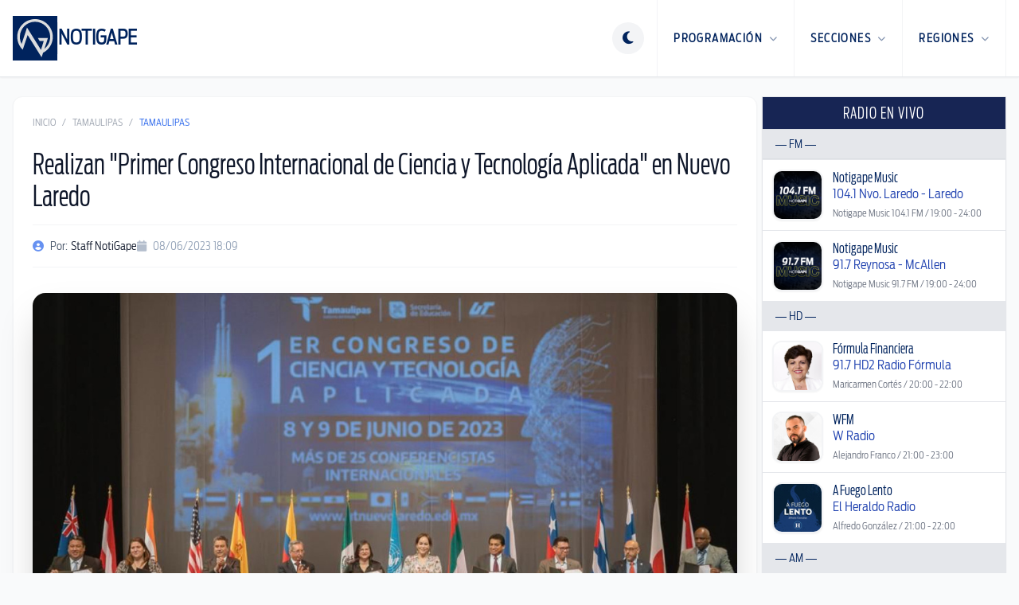

--- FILE ---
content_type: text/html; charset=utf-8
request_url: http://radio.notigape.com/realizan-primer-congreso-internacional-de-ciencia-y-tecnologia-aplicada-en-nuevo-laredo/261792
body_size: 15985
content:
<!DOCTYPE html>
<html lang="es">

  <head>
    <meta charset="UTF-8">
    <meta content="width=device-width, initial-scale=1.0, maximum-scale=1.0, minimum-scale=1.0, user-scalable=no" name="viewport">
    <title>Realizan &quot;Primer Congreso Internacional de Ciencia y Tecnología Aplicada&quot; en Nuevo Laredo | NotiGape - Líderes en Noticias</title>

    <link href="/favicon-96x96.png" rel="icon" sizes="96x96" type="image/png" />
    <link href="/favicon.svg" rel="icon" type="image/svg+xml" />
    <link href="/favicon.ico" rel="shortcut icon" />
    <link href="/apple-touch-icon.png" rel="apple-touch-icon" sizes="180x180" />
    <meta content="NotiGAPE" name="apple-mobile-web-app-title" />
    <link href="/site.webmanifest" rel="manifest" />

    <meta content="1498549793727507" property="fb:pages" />
<meta content="AC5A0CC102145AC3068EA6AB96D47420" name="msvalidate.01" />
<meta content="9Y8ez0uM1SqnWF2eVjOZddeTYrqe1eefD-X4Zy0MUP4" name="google-site-verification" />

  
  <meta content="Realizan &quot;Primer Congreso Internacional de Ciencia y Tecnología Aplicada&quot; en Nuevo Laredo" name="description">
  <meta content="Realizan &quot;Primer Congreso Internacional de Ciencia y Tecnología Aplicada&quot; en Nuevo Laredo" name="keywords">
  <meta content="Realizan &quot;Primer Congreso Internacional de Ciencia y Tecnología Aplicada&quot; en Nuevo Laredo" name="news_keywords" />
  <meta content="NotiGape - Líderes en Noticias - Staff NotiGape" name="author" />

  
  <meta content="http://radio.notigape.com/img/uploads/photos/ofkXStljg6AAvnwuzkc8.jpg?w=1200&amp;h=630&amp;fit=crop" property="og:image" />
  <meta content="1200" property="og:image:width" />
  <meta content="630" property="og:image:height" />
  <meta content="article" property="og:type" />
  <meta content="es_MX" property="og:locale" />
  <meta content="NotiGAPE" property="og:site_name" />
  <meta content="http://radio.notigape.com/realizan-primer-congreso-internacional-de-ciencia-y-tecnologia-aplicada-en-nuevo-laredo/261792" property="og:url" />
  <meta content="Realizan &quot;Primer Congreso Internacional de Ciencia y Tecnología Aplicada&quot; en Nuevo Laredo" property="og:title" />
  <meta content="" property="og:description" />
  <meta content="1011119608918027" property="fb:app_id" />

  
  <meta content="summary_large_image" name="twitter:card" />
  <meta content="@NotiGapeMX" name="twitter:site" />
  <meta content="Realizan &quot;Primer Congreso Internacional de Ciencia y Tecnología Aplicada&quot; en Nuevo Laredo" name="twitter:title" />
  <meta content="" name="twitter:description" />
  <meta content="http://radio.notigape.com/realizan-primer-congreso-internacional-de-ciencia-y-tecnologia-aplicada-en-nuevo-laredo/261792" name="twitter:url" />
      <meta content="http://radio.notigape.com/img/uploads/photos/ofkXStljg6AAvnwuzkc8.jpg?w=1200&amp;h=600&amp;fit=crop" name="twitter:image" />
      <meta content="app-id=423881207, app-argument=http://radio.notigape.com/realizan-primer-congreso-internacional-de-ciencia-y-tecnologia-aplicada-en-nuevo-laredo/261792" name="apple-itunes-app" />


<meta content="app-id=com.grupogapeandroid.notigape" name="google-play-app">

    <!-- Google Ads -->
  <meta content="ca-pub-6703977596468993" name="google-adsense-account">
  <script async src="https://pagead2.googlesyndication.com/pagead/js/adsbygoogle.js?client=ca-pub-6703977596468993" crossorigin="anonymous"></script>
        
    <script>
      if (localStorage.getItem('theme') === 'dark') {
        document.documentElement.classList.add('dark');
      } else {
        document.documentElement.classList.remove('dark');
      }
    </script>

    <link crossorigin="anonymous" href="https://cdnjs.cloudflare.com/ajax/libs/font-awesome/6.5.1/css/all.min.css" rel="stylesheet" />
    <link rel="preload" as="style" href="http://radio.notigape.com/build/assets/app-yZ5snrOH.css" /><link rel="modulepreload" as="script" href="http://radio.notigape.com/build/assets/app-cDXyHaxp.js" /><link rel="modulepreload" as="script" href="http://radio.notigape.com/build/assets/bootstrap-ecWDpuvf.js" /><link rel="stylesheet" href="http://radio.notigape.com/build/assets/app-yZ5snrOH.css" data-navigate-track="reload" /><script type="module" src="http://radio.notigape.com/build/assets/app-cDXyHaxp.js" data-navigate-track="reload"></script>  </head>

  <body class="bg-gray-50 text-gray-900 antialiased transition-colors duration-300 dark:bg-slate-950 dark:text-slate-200">
    <header class="sticky top-0 z-[100] border-b border-gray-200 bg-white shadow-sm transition-all dark:border-white/5 dark:bg-slate-900" x-data="{ mobileMenuOpen: false }">
  <div class="mx-auto flex h-20 max-w-7xl items-center justify-between px-4 md:h-24">
    <a class="flex items-center no-underline" href="http://radio.notigape.com">
      <div class="flex flex-row items-center gap-3">
        <img alt="Notigape" class="h-10 transition-transform dark:hidden md:h-14" src="http://radio.notigape.com/images/simbolo-notigape.svg">
        <img alt="Notigape" class="hidden h-10 transition-transform dark:block md:h-14" src="http://radio.notigape.com/images/simbolo-notigape-blanco.svg">
        <div class="hidden h-10 border-l border-gray-200 dark:border-white/10 md:block"></div>
        <span class="text-brand-navy hidden text-xl font-black uppercase dark:text-white md:block lg:text-2xl">NotiGape</span>
      </div>
    </a>

    <nav class="flex h-full items-center">
      
      <div class="mr-4" x-data="{
          theme: localStorage.getItem('theme') || 'light',
          toggle() {
              this.theme = this.theme === 'light' ? 'dark' : 'light';
              localStorage.setItem('theme', this.theme);
              if (this.theme === 'dark') {
                  document.documentElement.classList.add('dark');
              } else {
                  document.documentElement.classList.remove('dark');
              }
          }
      }">
        <button @click="toggle()" class="text-brand-navy flex h-10 w-10 items-center justify-center rounded-full border-0 bg-gray-100 outline-none transition-all hover:bg-gray-200 focus:ring-0 dark:bg-white/10 dark:text-white dark:hover:bg-white/20">
          <template x-if="theme === 'light'">
            <i class="fa-solid fa-moon text-lg"></i>
          </template>
          <template x-if="theme === 'dark'">
            <i class="fa-solid fa-sun text-lg"></i>
          </template>
        </button>
      </div>

      
      <div @click="mobileMenuOpen = true" class="burger-nav text-brand-navy flex h-full cursor-pointer items-center px-4 dark:text-white md:hidden">
        <i class="fa-solid fa-bars text-2xl"></i>
      </div>

      
      <ul class="m-0 hidden h-full list-none items-center p-0 md:flex">
        
        <li class="group relative flex h-full items-center border-l border-gray-100 transition-colors hover:bg-gray-100 dark:border-white/5 dark:hover:bg-gray-800">
          <a class="text-brand-navy flex h-full items-center px-5 text-sm font-black uppercase tracking-widest no-underline transition-colors group-hover:text-blue-600 dark:text-white dark:group-hover:text-blue-400" href="javascript:void(0)">
            Programación <i class="fa-solid fa-chevron-down ml-2 text-[10px] opacity-50"></i>
          </a>
          <div class="invisible absolute right-0 top-full z-[110] w-64 translate-y-0 opacity-0 transition-all duration-200 group-hover:visible group-hover:opacity-100">
            <div class="overflow-hidden rounded-b-2xl border-x border-b border-gray-200 bg-gray-100 p-2 shadow-2xl dark:border-white/10 dark:bg-gray-800">
              <ul class="m-0 list-none space-y-1 p-0">
                <li><a class="flex items-center rounded-xl border border-transparent px-4 py-3 text-xs font-black uppercase tracking-wider text-gray-700 no-underline shadow-sm transition-all hover:border-gray-200 hover:bg-white dark:text-gray-300 dark:hover:border-white/10 dark:hover:bg-white/5 dark:hover:text-white" href="http://radio.notigape.com/podcasts"><i class="fa-solid fa-podcast mr-3 w-5 text-blue-600"></i> Podcasts</a></li>
                <li><a class="flex items-center rounded-xl border border-transparent px-4 py-3 text-xs font-black uppercase tracking-wider text-gray-700 no-underline shadow-sm transition-all hover:border-gray-200 hover:bg-white dark:text-gray-300 dark:hover:border-white/10 dark:hover:bg-white/5 dark:hover:text-white" href="http://radio.notigape.com/programacion"><i class="fa-solid fa-calendar mr-3 w-5 text-blue-600"></i> Programación</a></li>
                <li><a class="flex items-center rounded-xl border border-transparent px-4 py-3 text-xs font-black uppercase tracking-wider text-gray-700 no-underline shadow-sm transition-all hover:border-gray-200 hover:bg-white dark:text-gray-300 dark:hover:border-white/10 dark:hover:bg-white/5 dark:hover:text-white" href="http://radio.notigape.com/puentes"><i class="fa-solid fa-bridge mr-3 w-5 text-blue-600"></i> Puentes</a></li>
              </ul>
            </div>
          </div>
        </li>

        
        <li class="group relative flex h-full items-center border-l border-gray-100 transition-colors hover:bg-gray-100 dark:border-white/5 dark:hover:bg-gray-800">
          <a class="text-brand-navy flex h-full items-center px-5 text-sm font-black uppercase tracking-widest no-underline transition-colors group-hover:text-blue-600 dark:text-white dark:group-hover:text-blue-400" href="javascript:void(0)">
            Secciones <i class="fa-solid fa-chevron-down ml-2 text-[10px] opacity-50"></i>
          </a>
          <div class="invisible absolute right-0 top-full z-[110] w-[480px] translate-y-0 opacity-0 transition-all duration-200 group-hover:visible group-hover:opacity-100">
            <div class="overflow-hidden rounded-b-2xl border-x border-b border-gray-200 bg-gray-100 p-6 shadow-2xl dark:border-white/10 dark:bg-gray-800">
              <ul class="m-0 grid list-none grid-cols-2 gap-x-4 gap-y-1 p-0 text-left">
                                  <li><a class="block rounded-xl border border-transparent px-4 py-2 text-xs font-black uppercase tracking-wider text-gray-600 no-underline transition-all hover:border-gray-200 hover:bg-white hover:shadow-sm dark:text-gray-400 dark:hover:border-white/10 dark:hover:bg-white/5 dark:hover:text-white" href="http://radio.notigape.com/seccion/banners-web">Banners Web</a></li>
                                  <li><a class="block rounded-xl border border-transparent px-4 py-2 text-xs font-black uppercase tracking-wider text-gray-600 no-underline transition-all hover:border-gray-200 hover:bg-white hover:shadow-sm dark:text-gray-400 dark:hover:border-white/10 dark:hover:bg-white/5 dark:hover:text-white" href="http://radio.notigape.com/seccion/promociones-de-radio">Promociones de Radio</a></li>
                                  <li><a class="block rounded-xl border border-transparent px-4 py-2 text-xs font-black uppercase tracking-wider text-gray-600 no-underline transition-all hover:border-gray-200 hover:bg-white hover:shadow-sm dark:text-gray-400 dark:hover:border-white/10 dark:hover:bg-white/5 dark:hover:text-white" href="http://radio.notigape.com/seccion/promociones-de-app">Promociones en App</a></li>
                                  <li><a class="block rounded-xl border border-transparent px-4 py-2 text-xs font-black uppercase tracking-wider text-gray-600 no-underline transition-all hover:border-gray-200 hover:bg-white hover:shadow-sm dark:text-gray-400 dark:hover:border-white/10 dark:hover:bg-white/5 dark:hover:text-white" href="http://radio.notigape.com/seccion/promociones-en-pagina-web">Promociones en Página Web</a></li>
                                  <li><a class="block rounded-xl border border-transparent px-4 py-2 text-xs font-black uppercase tracking-wider text-gray-600 no-underline transition-all hover:border-gray-200 hover:bg-white hover:shadow-sm dark:text-gray-400 dark:hover:border-white/10 dark:hover:bg-white/5 dark:hover:text-white" href="http://radio.notigape.com/seccion/nacional">Nacional</a></li>
                                  <li><a class="block rounded-xl border border-transparent px-4 py-2 text-xs font-black uppercase tracking-wider text-gray-600 no-underline transition-all hover:border-gray-200 hover:bg-white hover:shadow-sm dark:text-gray-400 dark:hover:border-white/10 dark:hover:bg-white/5 dark:hover:text-white" href="http://radio.notigape.com/seccion/tamaulipas">Tamaulipas</a></li>
                                  <li><a class="block rounded-xl border border-transparent px-4 py-2 text-xs font-black uppercase tracking-wider text-gray-600 no-underline transition-all hover:border-gray-200 hover:bg-white hover:shadow-sm dark:text-gray-400 dark:hover:border-white/10 dark:hover:bg-white/5 dark:hover:text-white" href="http://radio.notigape.com/seccion/internacional">Internacional</a></li>
                                  <li><a class="block rounded-xl border border-transparent px-4 py-2 text-xs font-black uppercase tracking-wider text-gray-600 no-underline transition-all hover:border-gray-200 hover:bg-white hover:shadow-sm dark:text-gray-400 dark:hover:border-white/10 dark:hover:bg-white/5 dark:hover:text-white" href="http://radio.notigape.com/seccion/capital-sports">Capital Sports</a></li>
                                  <li><a class="block rounded-xl border border-transparent px-4 py-2 text-xs font-black uppercase tracking-wider text-gray-600 no-underline transition-all hover:border-gray-200 hover:bg-white hover:shadow-sm dark:text-gray-400 dark:hover:border-white/10 dark:hover:bg-white/5 dark:hover:text-white" href="http://radio.notigape.com/seccion/reflector">Reflector</a></li>
                                  <li><a class="block rounded-xl border border-transparent px-4 py-2 text-xs font-black uppercase tracking-wider text-gray-600 no-underline transition-all hover:border-gray-200 hover:bg-white hover:shadow-sm dark:text-gray-400 dark:hover:border-white/10 dark:hover:bg-white/5 dark:hover:text-white" href="http://radio.notigape.com/seccion/tendencias">Tendencias</a></li>
                                  <li><a class="block rounded-xl border border-transparent px-4 py-2 text-xs font-black uppercase tracking-wider text-gray-600 no-underline transition-all hover:border-gray-200 hover:bg-white hover:shadow-sm dark:text-gray-400 dark:hover:border-white/10 dark:hover:bg-white/5 dark:hover:text-white" href="http://radio.notigape.com/seccion/valle-de-texas">Valle de Texas</a></li>
                              </ul>
            </div>
          </div>
        </li>

        
        <li class="group relative flex h-full items-center border-l border-r border-gray-100 transition-colors hover:bg-gray-100 dark:border-white/5 dark:hover:bg-gray-800">
          <a class="text-brand-navy flex h-full items-center px-5 text-sm font-black uppercase tracking-widest no-underline transition-colors group-hover:text-blue-600 dark:text-white dark:group-hover:text-blue-400" href="javascript:void(0)">
            Regiones <i class="fa-solid fa-chevron-down ml-2 text-[10px] opacity-50"></i>
          </a>
          <div class="invisible absolute right-0 top-full z-[110] w-[480px] translate-y-0 opacity-0 transition-all duration-200 group-hover:visible group-hover:opacity-100">
            <div class="overflow-hidden rounded-b-2xl border-x border-b border-gray-200 bg-gray-100 p-6 shadow-2xl dark:border-white/10 dark:bg-gray-800">
              <ul class="m-0 grid list-none grid-cols-2 gap-x-4 gap-y-1 p-0 text-left">
                                  <li><a class="block rounded-xl border border-transparent px-4 py-2 text-xs font-black uppercase tracking-wider text-gray-600 no-underline transition-all hover:border-gray-200 hover:bg-white hover:shadow-sm dark:text-gray-400 dark:hover:border-white/10 dark:hover:bg-white/5 dark:hover:text-white" href="http://radio.notigape.com/region/altamira">Altamira</a></li>
                                  <li><a class="block rounded-xl border border-transparent px-4 py-2 text-xs font-black uppercase tracking-wider text-gray-600 no-underline transition-all hover:border-gray-200 hover:bg-white hover:shadow-sm dark:text-gray-400 dark:hover:border-white/10 dark:hover:bg-white/5 dark:hover:text-white" href="http://radio.notigape.com/region/cd-victoria">Cd. Victoria</a></li>
                                  <li><a class="block rounded-xl border border-transparent px-4 py-2 text-xs font-black uppercase tracking-wider text-gray-600 no-underline transition-all hover:border-gray-200 hover:bg-white hover:shadow-sm dark:text-gray-400 dark:hover:border-white/10 dark:hover:bg-white/5 dark:hover:text-white" href="http://radio.notigape.com/region/frontera-chica">Frontera Chica</a></li>
                                  <li><a class="block rounded-xl border border-transparent px-4 py-2 text-xs font-black uppercase tracking-wider text-gray-600 no-underline transition-all hover:border-gray-200 hover:bg-white hover:shadow-sm dark:text-gray-400 dark:hover:border-white/10 dark:hover:bg-white/5 dark:hover:text-white" href="http://radio.notigape.com/region/madero">Madero</a></li>
                                  <li><a class="block rounded-xl border border-transparent px-4 py-2 text-xs font-black uppercase tracking-wider text-gray-600 no-underline transition-all hover:border-gray-200 hover:bg-white hover:shadow-sm dark:text-gray-400 dark:hover:border-white/10 dark:hover:bg-white/5 dark:hover:text-white" href="http://radio.notigape.com/region/matamoros">Matamoros</a></li>
                                  <li><a class="block rounded-xl border border-transparent px-4 py-2 text-xs font-black uppercase tracking-wider text-gray-600 no-underline transition-all hover:border-gray-200 hover:bg-white hover:shadow-sm dark:text-gray-400 dark:hover:border-white/10 dark:hover:bg-white/5 dark:hover:text-white" href="http://radio.notigape.com/region/nvo.-laredo">Nvo. Laredo</a></li>
                                  <li><a class="block rounded-xl border border-transparent px-4 py-2 text-xs font-black uppercase tracking-wider text-gray-600 no-underline transition-all hover:border-gray-200 hover:bg-white hover:shadow-sm dark:text-gray-400 dark:hover:border-white/10 dark:hover:bg-white/5 dark:hover:text-white" href="http://radio.notigape.com/region/reynosa">Reynosa</a></li>
                                  <li><a class="block rounded-xl border border-transparent px-4 py-2 text-xs font-black uppercase tracking-wider text-gray-600 no-underline transition-all hover:border-gray-200 hover:bg-white hover:shadow-sm dark:text-gray-400 dark:hover:border-white/10 dark:hover:bg-white/5 dark:hover:text-white" href="http://radio.notigape.com/region/rio-bravo">Río Bravo</a></li>
                                  <li><a class="block rounded-xl border border-transparent px-4 py-2 text-xs font-black uppercase tracking-wider text-gray-600 no-underline transition-all hover:border-gray-200 hover:bg-white hover:shadow-sm dark:text-gray-400 dark:hover:border-white/10 dark:hover:bg-white/5 dark:hover:text-white" href="http://radio.notigape.com/region/tamaulipas">Tamaulipas</a></li>
                                  <li><a class="block rounded-xl border border-transparent px-4 py-2 text-xs font-black uppercase tracking-wider text-gray-600 no-underline transition-all hover:border-gray-200 hover:bg-white hover:shadow-sm dark:text-gray-400 dark:hover:border-white/10 dark:hover:bg-white/5 dark:hover:text-white" href="http://radio.notigape.com/region/tampico">Tampico</a></li>
                                  <li><a class="block rounded-xl border border-transparent px-4 py-2 text-xs font-black uppercase tracking-wider text-gray-600 no-underline transition-all hover:border-gray-200 hover:bg-white hover:shadow-sm dark:text-gray-400 dark:hover:border-white/10 dark:hover:bg-white/5 dark:hover:text-white" href="http://radio.notigape.com/region/valle-hermoso">Valle Hermoso</a></li>
                              </ul>
            </div>
          </div>
        </li>
      </ul>
    </nav>
  </div>

  
  <div class="fixed inset-0 z-[200] md:hidden" style="display: none;" x-show="mobileMenuOpen" x-transition:enter-end="translate-x-0" x-transition:enter-start="translate-x-full" x-transition:enter="transition ease-out duration-300" x-transition:leave-end="translate-x-full" x-transition:leave-start="translate-x-0" x-transition:leave="transition ease-in duration-300">

    
    <div @click="mobileMenuOpen = false" class="absolute inset-0 bg-black/60 backdrop-blur-sm"></div>

    
    <div class="absolute right-0 top-0 h-full w-80 overflow-y-auto bg-white shadow-2xl dark:bg-gray-900">
      <div class="flex items-center justify-between border-b border-gray-100 p-6 dark:border-white/10">
        <span class="text-brand-navy text-xl font-black uppercase dark:text-white">Menú</span>
        <button @click="mobileMenuOpen = false" class="text-brand-navy text-2xl dark:text-white">
          <i class="fa-solid fa-times"></i>
        </button>
      </div>

      <div class="space-y-8 p-6 text-left">
        
        <div>
          <span class="mb-4 block border-b pb-1 text-[10px] font-black uppercase tracking-widest text-gray-400">Programación</span>
          <ul class="space-y-4">
            <li><a class="text-brand-navy flex items-center text-base font-bold no-underline dark:text-white" href="http://radio.notigape.com/podcasts"><i class="fa-solid fa-podcast w-6 text-blue-600"></i> Podcasts</a></li>
            <li><a class="text-brand-navy flex items-center text-base font-bold no-underline dark:text-white" href="http://radio.notigape.com/programacion"><i class="fa-solid fa-calendar w-6 text-blue-600"></i> Programación</a></li>
            <li><a class="text-brand-navy flex items-center text-base font-bold no-underline dark:text-white" href="http://radio.notigape.com/puentes"><i class="fa-solid fa-bridge w-6 text-blue-600"></i> Puentes</a></li>
          </ul>
        </div>

        
        <div>
          <span class="mb-4 block border-b pb-1 text-[10px] font-black uppercase tracking-widest text-gray-400">Secciones</span>
          <ul class="grid grid-cols-1 gap-4">
                          <li><a class="text-brand-navy text-base font-bold no-underline dark:text-white" href="http://radio.notigape.com/seccion/banners-web">Banners Web</a></li>
                          <li><a class="text-brand-navy text-base font-bold no-underline dark:text-white" href="http://radio.notigape.com/seccion/promociones-de-radio">Promociones de Radio</a></li>
                          <li><a class="text-brand-navy text-base font-bold no-underline dark:text-white" href="http://radio.notigape.com/seccion/promociones-de-app">Promociones en App</a></li>
                          <li><a class="text-brand-navy text-base font-bold no-underline dark:text-white" href="http://radio.notigape.com/seccion/promociones-en-pagina-web">Promociones en Página Web</a></li>
                          <li><a class="text-brand-navy text-base font-bold no-underline dark:text-white" href="http://radio.notigape.com/seccion/nacional">Nacional</a></li>
                          <li><a class="text-brand-navy text-base font-bold no-underline dark:text-white" href="http://radio.notigape.com/seccion/tamaulipas">Tamaulipas</a></li>
                          <li><a class="text-brand-navy text-base font-bold no-underline dark:text-white" href="http://radio.notigape.com/seccion/internacional">Internacional</a></li>
                          <li><a class="text-brand-navy text-base font-bold no-underline dark:text-white" href="http://radio.notigape.com/seccion/capital-sports">Capital Sports</a></li>
                          <li><a class="text-brand-navy text-base font-bold no-underline dark:text-white" href="http://radio.notigape.com/seccion/reflector">Reflector</a></li>
                          <li><a class="text-brand-navy text-base font-bold no-underline dark:text-white" href="http://radio.notigape.com/seccion/tendencias">Tendencias</a></li>
                          <li><a class="text-brand-navy text-base font-bold no-underline dark:text-white" href="http://radio.notigape.com/seccion/valle-de-texas">Valle de Texas</a></li>
                      </ul>
        </div>

        
        <div>
          <span class="mb-4 block border-b pb-1 text-[10px] font-black uppercase tracking-widest text-gray-400">Regiones</span>
          <ul class="grid grid-cols-1 gap-4">
                          <li><a class="text-brand-navy text-base font-bold no-underline dark:text-white" href="http://radio.notigape.com/region/altamira">Altamira</a></li>
                          <li><a class="text-brand-navy text-base font-bold no-underline dark:text-white" href="http://radio.notigape.com/region/cd-victoria">Cd. Victoria</a></li>
                          <li><a class="text-brand-navy text-base font-bold no-underline dark:text-white" href="http://radio.notigape.com/region/frontera-chica">Frontera Chica</a></li>
                          <li><a class="text-brand-navy text-base font-bold no-underline dark:text-white" href="http://radio.notigape.com/region/madero">Madero</a></li>
                          <li><a class="text-brand-navy text-base font-bold no-underline dark:text-white" href="http://radio.notigape.com/region/matamoros">Matamoros</a></li>
                          <li><a class="text-brand-navy text-base font-bold no-underline dark:text-white" href="http://radio.notigape.com/region/nvo.-laredo">Nvo. Laredo</a></li>
                          <li><a class="text-brand-navy text-base font-bold no-underline dark:text-white" href="http://radio.notigape.com/region/reynosa">Reynosa</a></li>
                          <li><a class="text-brand-navy text-base font-bold no-underline dark:text-white" href="http://radio.notigape.com/region/rio-bravo">Río Bravo</a></li>
                          <li><a class="text-brand-navy text-base font-bold no-underline dark:text-white" href="http://radio.notigape.com/region/tamaulipas">Tamaulipas</a></li>
                          <li><a class="text-brand-navy text-base font-bold no-underline dark:text-white" href="http://radio.notigape.com/region/tampico">Tampico</a></li>
                          <li><a class="text-brand-navy text-base font-bold no-underline dark:text-white" href="http://radio.notigape.com/region/valle-hermoso">Valle Hermoso</a></li>
                      </ul>
        </div>
      </div>
    </div>
  </div>
</header>

    <div class="mx-auto max-w-7xl px-4 py-6">
      <div class="grid grid-cols-12 gap-1.5 dark:bg-slate-900">
        <main class="col-span-12 rounded-2xl transition-colors lg:col-span-9">
          <article class="rounded-xl border border-gray-100 bg-white p-6 shadow-sm dark:border-white/10 dark:bg-gray-900">
    
    <nav class="mb-6 flex text-xs uppercase text-gray-400">
      <a class="transition-colors hover:text-blue-600" href="http://radio.notigape.com">Inicio</a>
      <span class="mx-2">/</span>
      <a class="transition-colors hover:text-blue-600" href="http://radio.notigape.com/seccion/tamaulipas">Tamaulipas</a>
      <span class="mx-2">/</span>
      <span class="text-blue-600">Tamaulipas</span>
    </nav>

    <h1 class="mb-4 text-3xl text-slate-900 dark:text-white md:text-4xl">
      Realizan &quot;Primer Congreso Internacional de Ciencia y Tecnología Aplicada&quot; en Nuevo Laredo
    </h1>

    <div class="mb-8 flex flex-wrap items-center gap-6 border-y border-gray-100 py-4 dark:border-white/10">
              <div class="flex items-center text-sm text-slate-600 dark:text-slate-400">
          <i class="fa-solid fa-user-circle mr-2 text-blue-600 opacity-70"></i>
          Por: <span class="ml-1 text-slate-900 dark:text-slate-200">Staff NotiGape</span>
        </div>
            <div class="flex items-center text-sm text-slate-400">
        <i class="fa-solid fa-calendar mr-2 opacity-70"></i>
        08/06/2023 18:09
      </div>
    </div>

    
    <div class="mb-8 overflow-hidden rounded-2xl shadow-2xl">
              <img alt="Realizan &quot;Primer Congreso Internacional de Ciencia y Tecnología Aplicada&quot; en Nuevo Laredo" class="h-auto w-full object-cover" src="http://radio.notigape.com/img/uploads/photos/ofkXStljg6AAvnwuzkc8.jpg?w=1200&amp;h=675&amp;fit=crop">
          </div>

    
    <div class="sharethis-inline-share-buttons mb-8"></div>

    
    <div class="prose dark:prose-invert">
      <p>Con la participación de más de mil 200 estudiantes y de 27 conferencistas de 18 países, se llevó a cabo el "Primer Congreso Internacional de Ciencia y Tecnología Aplicada", organizado por el Gobierno del Estado, a través de la Secretaría de Educación de Tamaulipas y la Universidad Tecnológica de Nuevo Laredo (UTN).</p>
<p>Con la representación del gobernador Américo Villarreal Anaya, la titular de la Secretaría de Educación, Lucía Aimé Castillo Pastor, reafirmó el compromiso de la administración estatal de garantizar una educación integral y de excelencia.</p>
<p>También reconoció a la UTN por la realización de este Congreso Internacional, que permite a universitarios aprender de especialistas internacionales en el tema de la tecnología e innovación.</p>
<p>“En la medida en que conozcamos distintas ideas sobre los mismos temas, nuestras innovaciones tendrán más viabilidad para solucionar los desafíos económicos, sociales y medioambientales, que necesitamos para construir un futuro sustentable”, enfatizó.</p>
<p>Castillo Pastor, destacó que toda innovación comenzó con una idea fuera de lo común, por lo que invitó a las y los jóvenes universitarios, a aprovechar las oportunidades para enriquecer su visión.</p>
<p>Entre las y los conferencistas destacan científicos, investigadores y expertos en áreas de Nanotecnología, Sustentabilidad, Inteligencia Artificial, Aeronáutica, Biofísica, Industria 4.0 y Astrofísica.</p>
<p>En el marco de este foro internacional y con la finalidad de que las y los estudiantes intercambien experiencias para innovar en ideas que solucionen los retos de la sociedad actual, la Universidad Tecnológica de Nuevo Laredo firmó convenios con diversas universidades internacionales.</p>
<p>La firma de estos acuerdos se realizaron con la Universidad Autónoma de Santiago de Chile, la Universidad Artemisa de Cuba y la Universidad de Baja California, cuyos rectores asistieron como invitados especiales al "Primer Congreso Internacional de Ciencia y Tecnología Aplicada", que se verificó en esta ciudad fronteriza.</p>
    </div>

    
    
      </article>

  
        
  <div class="mt-8">
    <section class="mt-1.5">
    <div class=""
   x-init="observeImpression()"     x-data="{
    adId: 507,
    impressionTracked: false,
    frequencyCap: 3,
    trackImpression() {
        if (this.impressionTracked) {
            return;
        }

        const key = 'ad_impressions';
        let seen = {};
        try {
            seen = JSON.parse(sessionStorage.getItem(key) || '{}');
        } catch (e) {
            seen = {};
        }

        if ((seen[this.adId] || 0) >= this.frequencyCap) {
            this.impressionTracked = true;
            return;
        }

        fetch('/api/advertising/' + this.adId + '/impression', {
            method: 'POST',
            headers: {
                'Content-Type': 'application/json',
                'X-CSRF-TOKEN': 'r98mnrw3LzbPAFkwTkNXt5e331PyaAdd9aG2nxWV'
            }
        });

        seen[this.adId] = (seen[this.adId] || 0) + 1;
        sessionStorage.setItem(key, JSON.stringify(seen));
        this.impressionTracked = true;
    },
    observeImpression() {
        if (!('IntersectionObserver' in window)) {
            this.trackImpression();
            return;
        }

        let timer = null;
        const observer = new IntersectionObserver((entries) => {
            entries.forEach((entry) => {
                if (entry.isIntersecting) {
                    if (!timer) {
                        timer = setTimeout(() => {
                            if (entry.isIntersecting) {
                                this.trackImpression();
                                observer.disconnect();
                            }
                        }, 1000);
                    }
                } else if (timer) {
                    clearTimeout(timer);
                    timer = null;
                }
            });
        }, { threshold: 0.5 });

        observer.observe(this.$el);
    }
}">
      <img alt="Voz y Voto" class="img-fluid" height="155" loading="lazy" src="http://radio.notigape.com/img/uploads/advertising/GEGpTaD4t4DQW5TlFTOL.png?w=896&amp;h=155&amp;fit=crop" width="896">
  </div>
  </section>
  </div>
        </main>

        <aside class="col-span-12 lg:col-span-3">
          <aside class="space-y-2">
  
  <section id="sidebar-radio-live"
         class="radio-en-vivo border border-gray-200 bg-white shadow-sm dark:border-white/10 dark:bg-slate-900">
  <h3 class="bg-blue-950 dark:bg-slate-800 px-2 py-1.5 text-center text-xl text-white uppercase tracking-wider transition-colors">
  Radio En Vivo
</h3>

  
  <div class="divide-y divide-gray-200 dark:divide-white/10">
                  <div class="bg-gray-200 px-4 py-2 text-sm uppercase text-brand-navy dark:bg-black/60 dark:text-white border-y border-gray-300/50 dark:border-white/5">
          — FM —
        </div>

                  <a class="group open-floating-window block transition-all hover:bg-gray-50 dark:hover:bg-white/5"
             href="http://radio.notigape.com/radio/9"
             target="_blank"
             data-termina="24:00">
            <div class="flex items-center space-x-3 p-3">
              <div class="relative h-16 w-16 flex-shrink-0 overflow-hidden rounded-xl border-2 border-gray-100 bg-white shadow-sm dark:border-white/10">
                <img alt="Notigape Music 104.1 FM"
                     class="h-full w-full object-cover transition-transform duration-500 group-hover:scale-110"
                     src="http://radio.notigape.com/img/uploads/conductores/G4D9dilH7OQsN1kXVIjE.png?w=160&amp;h=160&amp;fit=crop">
                <div class="absolute inset-0 flex items-center justify-center bg-brand-navy/60 opacity-0 transition-opacity group-hover:opacity-100">
                  <i class="fa fa-play text-white text-xl"></i>
                </div>
              </div>
              <div class="min-w-0 flex-1">
                <h4 class="line-clamp-2 text-lg leading-none text-brand-navy dark:text-white">
                  Notigape Music
                </h4>
                <p class="text-base text-blue-800 dark:text-blue-400">
                  104.1 Nvo. Laredo - Laredo
                </p>
                <div class="mt-1 flex items-center text-xs text-gray-500 dark:text-gray-400">
                                      Notigape Music 104.1 FM / 
                    19:00 - 24:00
                                  </div>
              </div>
            </div>
          </a>
                  <a class="group open-floating-window block transition-all hover:bg-gray-50 dark:hover:bg-white/5"
             href="http://radio.notigape.com/radio/2"
             target="_blank"
             data-termina="24:00">
            <div class="flex items-center space-x-3 p-3">
              <div class="relative h-16 w-16 flex-shrink-0 overflow-hidden rounded-xl border-2 border-gray-100 bg-white shadow-sm dark:border-white/10">
                <img alt="Notigape Music 91.7 FM"
                     class="h-full w-full object-cover transition-transform duration-500 group-hover:scale-110"
                     src="http://radio.notigape.com/img/uploads/conductores/Fak6wyB8OAaJbqIGBKp8.png?w=160&amp;h=160&amp;fit=crop">
                <div class="absolute inset-0 flex items-center justify-center bg-brand-navy/60 opacity-0 transition-opacity group-hover:opacity-100">
                  <i class="fa fa-play text-white text-xl"></i>
                </div>
              </div>
              <div class="min-w-0 flex-1">
                <h4 class="line-clamp-2 text-lg leading-none text-brand-navy dark:text-white">
                  Notigape Music
                </h4>
                <p class="text-base text-blue-800 dark:text-blue-400">
                  91.7 Reynosa - McAllen
                </p>
                <div class="mt-1 flex items-center text-xs text-gray-500 dark:text-gray-400">
                                      Notigape Music 91.7 FM / 
                    19:00 - 24:00
                                  </div>
              </div>
            </div>
          </a>
                                <div class="bg-gray-200 px-4 py-2 text-sm uppercase text-brand-navy dark:bg-black/60 dark:text-white border-y border-gray-300/50 dark:border-white/5">
          — HD —
        </div>

                  <a class="group open-floating-window block transition-all hover:bg-gray-50 dark:hover:bg-white/5"
             href="http://radio.notigape.com/radio/12"
             target="_blank"
             data-termina="22:00">
            <div class="flex items-center space-x-3 p-3">
              <div class="relative h-16 w-16 flex-shrink-0 overflow-hidden rounded-xl border-2 border-gray-100 bg-white shadow-sm dark:border-white/10">
                <img alt="Maricarmen Cortés"
                     class="h-full w-full object-cover transition-transform duration-500 group-hover:scale-110"
                     src="http://radio.notigape.com/img/uploads/conductores/FWCIwbV5haoEldZiqg08.png?w=160&amp;h=160&amp;fit=crop">
                <div class="absolute inset-0 flex items-center justify-center bg-brand-navy/60 opacity-0 transition-opacity group-hover:opacity-100">
                  <i class="fa fa-play text-white text-xl"></i>
                </div>
              </div>
              <div class="min-w-0 flex-1">
                <h4 class="line-clamp-2 text-lg leading-none text-brand-navy dark:text-white">
                  Fórmula Financiera
                </h4>
                <p class="text-base text-blue-800 dark:text-blue-400">
                  91.7 HD2 Radio Fórmula
                </p>
                <div class="mt-1 flex items-center text-xs text-gray-500 dark:text-gray-400">
                                      Maricarmen Cortés / 
                    20:00 - 22:00
                                  </div>
              </div>
            </div>
          </a>
                  <a class="group open-floating-window block transition-all hover:bg-gray-50 dark:hover:bg-white/5"
             href="http://radio.notigape.com/radio/13"
             target="_blank"
             data-termina="23:00">
            <div class="flex items-center space-x-3 p-3">
              <div class="relative h-16 w-16 flex-shrink-0 overflow-hidden rounded-xl border-2 border-gray-100 bg-white shadow-sm dark:border-white/10">
                <img alt="Alejandro Franco"
                     class="h-full w-full object-cover transition-transform duration-500 group-hover:scale-110"
                     src="http://radio.notigape.com/img/uploads/conductores/SI2sAE3Ck9SLfpGfZmQg.png?w=160&amp;h=160&amp;fit=crop">
                <div class="absolute inset-0 flex items-center justify-center bg-brand-navy/60 opacity-0 transition-opacity group-hover:opacity-100">
                  <i class="fa fa-play text-white text-xl"></i>
                </div>
              </div>
              <div class="min-w-0 flex-1">
                <h4 class="line-clamp-2 text-lg leading-none text-brand-navy dark:text-white">
                  WFM
                </h4>
                <p class="text-base text-blue-800 dark:text-blue-400">
                  W Radio
                </p>
                <div class="mt-1 flex items-center text-xs text-gray-500 dark:text-gray-400">
                                      Alejandro Franco / 
                    21:00 - 23:00
                                  </div>
              </div>
            </div>
          </a>
                  <a class="group open-floating-window block transition-all hover:bg-gray-50 dark:hover:bg-white/5"
             href="http://radio.notigape.com/radio/21"
             target="_blank"
             data-termina="22:00">
            <div class="flex items-center space-x-3 p-3">
              <div class="relative h-16 w-16 flex-shrink-0 overflow-hidden rounded-xl border-2 border-gray-100 bg-white shadow-sm dark:border-white/10">
                <img alt="Alfredo González "
                     class="h-full w-full object-cover transition-transform duration-500 group-hover:scale-110"
                     src="http://radio.notigape.com/img/uploads/conductores/JvWk7ZyAzbiWD9Rlvoom.jpg?w=160&amp;h=160&amp;fit=crop">
                <div class="absolute inset-0 flex items-center justify-center bg-brand-navy/60 opacity-0 transition-opacity group-hover:opacity-100">
                  <i class="fa fa-play text-white text-xl"></i>
                </div>
              </div>
              <div class="min-w-0 flex-1">
                <h4 class="line-clamp-2 text-lg leading-none text-brand-navy dark:text-white">
                  A Fuego Lento
                </h4>
                <p class="text-base text-blue-800 dark:text-blue-400">
                  El Heraldo Radio
                </p>
                <div class="mt-1 flex items-center text-xs text-gray-500 dark:text-gray-400">
                                      Alfredo González  / 
                    21:00 - 22:00
                                  </div>
              </div>
            </div>
          </a>
                                <div class="bg-gray-200 px-4 py-2 text-sm uppercase text-brand-navy dark:bg-black/60 dark:text-white border-y border-gray-300/50 dark:border-white/5">
          — AM —
        </div>

                  <a class="group open-floating-window block transition-all hover:bg-gray-50 dark:hover:bg-white/5"
             href="http://radio.notigape.com/radio/4"
             target="_blank"
             data-termina="24:00">
            <div class="flex items-center space-x-3 p-3">
              <div class="relative h-16 w-16 flex-shrink-0 overflow-hidden rounded-xl border-2 border-gray-100 bg-white shadow-sm dark:border-white/10">
                <img alt="Programación Musical La Mejor"
                     class="h-full w-full object-cover transition-transform duration-500 group-hover:scale-110"
                     src="http://radio.notigape.com/img/uploads/conductores/3XA6GT01zHAbAfstSmEY.png?w=160&amp;h=160&amp;fit=crop">
                <div class="absolute inset-0 flex items-center justify-center bg-brand-navy/60 opacity-0 transition-opacity group-hover:opacity-100">
                  <i class="fa fa-play text-white text-xl"></i>
                </div>
              </div>
              <div class="min-w-0 flex-1">
                <h4 class="line-clamp-2 text-lg leading-none text-brand-navy dark:text-white">
                  La Mejor Música
                </h4>
                <p class="text-base text-blue-800 dark:text-blue-400">
                  590 La Mejor Reynosa - RGV
                </p>
                <div class="mt-1 flex items-center text-xs text-gray-500 dark:text-gray-400">
                                      Programación Musical La Mejor / 
                    19:00 - 24:00
                                  </div>
              </div>
            </div>
          </a>
                  <a class="group open-floating-window block transition-all hover:bg-gray-50 dark:hover:bg-white/5"
             href="http://radio.notigape.com/radio/3"
             target="_blank"
             data-termina="24:00">
            <div class="flex items-center space-x-3 p-3">
              <div class="relative h-16 w-16 flex-shrink-0 overflow-hidden rounded-xl border-2 border-gray-100 bg-white shadow-sm dark:border-white/10">
                <img alt="Notigape Music 1390 AM"
                     class="h-full w-full object-cover transition-transform duration-500 group-hover:scale-110"
                     src="http://radio.notigape.com/img/uploads/conductores/W2UVNP67OK33ONaskgaV.png?w=160&amp;h=160&amp;fit=crop">
                <div class="absolute inset-0 flex items-center justify-center bg-brand-navy/60 opacity-0 transition-opacity group-hover:opacity-100">
                  <i class="fa fa-play text-white text-xl"></i>
                </div>
              </div>
              <div class="min-w-0 flex-1">
                <h4 class="line-clamp-2 text-lg leading-none text-brand-navy dark:text-white">
                  Notigape Music
                </h4>
                <p class="text-base text-blue-800 dark:text-blue-400">
                  1390 Reynosa - RGV
                </p>
                <div class="mt-1 flex items-center text-xs text-gray-500 dark:text-gray-400">
                                      Notigape Music 1390 AM / 
                    19:00 - 24:00
                                  </div>
              </div>
            </div>
          </a>
                    </div>
</section>

  
  <section class="mt-1.5">
  <h3 class="bg-blue-950 dark:bg-slate-800 px-2 py-1.5 text-center text-xl text-white uppercase tracking-wider transition-colors">
  Clima
</h3>
  <div class="flex min-h-[200px] flex-col justify-between border-x border-b border-gray-200 bg-white shadow-sm transition-colors duration-300 dark:border-slate-800 dark:bg-slate-900 dark:shadow-lg" x-data="window.weatherData(JSON.parse('[{\u0022coord\u0022:{\u0022lon\u0022:-97.8333,\u0022lat\u0022:22.2667},\u0022weather\u0022:[{\u0022id\u0022:804,\u0022main\u0022:\u0022Clouds\u0022,\u0022description\u0022:\u0022nubes\u0022,\u0022icon\u0022:\u002204n\u0022}],\u0022base\u0022:\u0022stations\u0022,\u0022main\u0022:{\u0022temp\u0022:19.11,\u0022feels_like\u0022:19.09,\u0022temp_min\u0022:18.36,\u0022temp_max\u0022:19.11,\u0022pressure\u0022:1020,\u0022humidity\u0022:77,\u0022sea_level\u0022:1020,\u0022grnd_level\u0022:1019},\u0022visibility\u0022:10000,\u0022wind\u0022:{\u0022speed\u0022:2.06,\u0022deg\u0022:50},\u0022clouds\u0022:{\u0022all\u0022:100},\u0022dt\u0022:1768354402,\u0022sys\u0022:{\u0022type\u0022:1,\u0022id\u0022:7173,\u0022country\u0022:\u0022MX\u0022,\u0022sunrise\u0022:1768309977,\u0022sunset\u0022:1768349203},\u0022timezone\u0022:-21600,\u0022id\u0022:3530594,\u0022name\u0022:\u0022Ciudad Madero\u0022,\u0022cod\u0022:200,\u0022display_name\u0022:\u0022Madero\u0022},{\u0022coord\u0022:{\u0022lon\u0022:-97.85,\u0022lat\u0022:22.2167},\u0022weather\u0022:[{\u0022id\u0022:804,\u0022main\u0022:\u0022Clouds\u0022,\u0022description\u0022:\u0022nubes\u0022,\u0022icon\u0022:\u002204n\u0022}],\u0022base\u0022:\u0022stations\u0022,\u0022main\u0022:{\u0022temp\u0022:19.1,\u0022feels_like\u0022:19.08,\u0022temp_min\u0022:19.1,\u0022temp_max\u0022:19.1,\u0022pressure\u0022:1020,\u0022humidity\u0022:77,\u0022sea_level\u0022:1020,\u0022grnd_level\u0022:1019},\u0022visibility\u0022:10000,\u0022wind\u0022:{\u0022speed\u0022:2.06,\u0022deg\u0022:50},\u0022clouds\u0022:{\u0022all\u0022:100},\u0022dt\u0022:1768354692,\u0022sys\u0022:{\u0022type\u0022:1,\u0022id\u0022:7173,\u0022country\u0022:\u0022MX\u0022,\u0022sunrise\u0022:1768309975,\u0022sunset\u0022:1768349212},\u0022timezone\u0022:-21600,\u0022id\u0022:3516355,\u0022name\u0022:\u0022Tampico\u0022,\u0022cod\u0022:200,\u0022display_name\u0022:\u0022Tampico\u0022},{\u0022coord\u0022:{\u0022lon\u0022:-97.9167,\u0022lat\u0022:22.4},\u0022weather\u0022:[{\u0022id\u0022:804,\u0022main\u0022:\u0022Clouds\u0022,\u0022description\u0022:\u0022nubes\u0022,\u0022icon\u0022:\u002204n\u0022}],\u0022base\u0022:\u0022stations\u0022,\u0022main\u0022:{\u0022temp\u0022:18.25,\u0022feels_like\u0022:18.04,\u0022temp_min\u0022:18.25,\u0022temp_max\u0022:19,\u0022pressure\u0022:1020,\u0022humidity\u0022:73,\u0022sea_level\u0022:1020,\u0022grnd_level\u0022:1018},\u0022visibility\u0022:10000,\u0022wind\u0022:{\u0022speed\u0022:3.13,\u0022deg\u0022:316,\u0022gust\u0022:4.47},\u0022clouds\u0022:{\u0022all\u0022:100},\u0022dt\u0022:1768354692,\u0022sys\u0022:{\u0022type\u0022:2,\u0022id\u0022:2039572,\u0022country\u0022:\u0022MX\u0022,\u0022sunrise\u0022:1768310012,\u0022sunset\u0022:1768349208},\u0022timezone\u0022:-21600,\u0022id\u0022:3533005,\u0022name\u0022:\u0022Altamira\u0022,\u0022cod\u0022:200,\u0022display_name\u0022:\u0022Altamira\u0022},{\u0022coord\u0022:{\u0022lon\u0022:-99.1333,\u0022lat\u0022:23.7333},\u0022weather\u0022:[{\u0022id\u0022:803,\u0022main\u0022:\u0022Clouds\u0022,\u0022description\u0022:\u0022muy nuboso\u0022,\u0022icon\u0022:\u002204n\u0022}],\u0022base\u0022:\u0022stations\u0022,\u0022main\u0022:{\u0022temp\u0022:17.62,\u0022feels_like\u0022:16.74,\u0022temp_min\u0022:16.49,\u0022temp_max\u0022:17.62,\u0022pressure\u0022:1020,\u0022humidity\u0022:50,\u0022sea_level\u0022:1020,\u0022grnd_level\u0022:959},\u0022visibility\u0022:10000,\u0022wind\u0022:{\u0022speed\u0022:1.54,\u0022deg\u0022:360},\u0022clouds\u0022:{\u0022all\u0022:75},\u0022dt\u0022:1768354692,\u0022sys\u0022:{\u0022type\u0022:2,\u0022id\u0022:2093073,\u0022country\u0022:\u0022MX\u0022,\u0022sunrise\u0022:1768310451,\u0022sunset\u0022:1768349353},\u0022timezone\u0022:-21600,\u0022id\u0022:3530580,\u0022name\u0022:\u0022Ciudad Victoria\u0022,\u0022cod\u0022:200,\u0022display_name\u0022:\u0022Cd. Victoria\u0022},{\u0022coord\u0022:{\u0022lon\u0022:-98.1,\u0022lat\u0022:25.9833},\u0022weather\u0022:[{\u0022id\u0022:804,\u0022main\u0022:\u0022Clouds\u0022,\u0022description\u0022:\u0022nubes\u0022,\u0022icon\u0022:\u002204n\u0022}],\u0022base\u0022:\u0022stations\u0022,\u0022main\u0022:{\u0022temp\u0022:16.06,\u0022feels_like\u0022:14.97,\u0022temp_min\u0022:14.9,\u0022temp_max\u0022:16.95,\u0022pressure\u0022:1021,\u0022humidity\u0022:48,\u0022sea_level\u0022:1021,\u0022grnd_level\u0022:1016},\u0022visibility\u0022:10000,\u0022wind\u0022:{\u0022speed\u0022:1.54,\u0022deg\u0022:320},\u0022clouds\u0022:{\u0022all\u0022:100},\u0022dt\u0022:1768354692,\u0022sys\u0022:{\u0022type\u0022:1,\u0022id\u0022:7149,\u0022country\u0022:\u0022MX\u0022,\u0022sunrise\u0022:1768310460,\u0022sunset\u0022:1768348848},\u0022timezone\u0022:-21600,\u0022id\u0022:3520271,\u0022name\u0022:\u0022Ciudad R\\u00edo Bravo\u0022,\u0022cod\u0022:200,\u0022display_name\u0022:\u0022R\\u00edo Bravo\u0022},{\u0022coord\u0022:{\u0022lon\u0022:-103.25,\u0022lat\u0022:25.5333},\u0022weather\u0022:[{\u0022id\u0022:803,\u0022main\u0022:\u0022Clouds\u0022,\u0022description\u0022:\u0022muy nuboso\u0022,\u0022icon\u0022:\u002204n\u0022}],\u0022base\u0022:\u0022stations\u0022,\u0022main\u0022:{\u0022temp\u0022:8.95,\u0022feels_like\u0022:8.95,\u0022temp_min\u0022:8.95,\u0022temp_max\u0022:9.06,\u0022pressure\u0022:1022,\u0022humidity\u0022:75,\u0022sea_level\u0022:1022,\u0022grnd_level\u0022:894},\u0022visibility\u0022:10000,\u0022wind\u0022:{\u0022speed\u0022:0,\u0022deg\u0022:0},\u0022clouds\u0022:{\u0022all\u0022:75},\u0022dt\u0022:1768354486,\u0022sys\u0022:{\u0022type\u0022:2,\u0022id\u0022:2003513,\u0022country\u0022:\u0022MX\u0022,\u0022sunrise\u0022:1768311644,\u0022sunset\u0022:1768350136},\u0022timezone\u0022:-21600,\u0022id\u0022:3996426,\u0022name\u0022:\u0022Matamoros\u0022,\u0022cod\u0022:200,\u0022display_name\u0022:\u0022Matamoros\u0022},{\u0022coord\u0022:{\u0022lon\u0022:-99.5164,\u0022lat\u0022:27.4763},\u0022weather\u0022:[{\u0022id\u0022:802,\u0022main\u0022:\u0022Clouds\u0022,\u0022description\u0022:\u0022nubes dispersas\u0022,\u0022icon\u0022:\u002203n\u0022}],\u0022base\u0022:\u0022stations\u0022,\u0022main\u0022:{\u0022temp\u0022:13.13,\u0022feels_like\u0022:12.12,\u0022temp_min\u0022:13.13,\u0022temp_max\u0022:13.15,\u0022pressure\u0022:1021,\u0022humidity\u0022:62,\u0022sea_level\u0022:1021,\u0022grnd_level\u0022:1003},\u0022visibility\u0022:10000,\u0022wind\u0022:{\u0022speed\u0022:2.06,\u0022deg\u0022:160},\u0022clouds\u0022:{\u0022all\u0022:40},\u0022dt\u0022:1768354693,\u0022sys\u0022:{\u0022type\u0022:1,\u0022id\u0022:7132,\u0022country\u0022:\u0022MX\u0022,\u0022sunrise\u0022:1768310976,\u0022sunset\u0022:1768349012},\u0022timezone\u0022:-21600,\u0022id\u0022:3522551,\u0022name\u0022:\u0022Nuevo Laredo\u0022,\u0022cod\u0022:200,\u0022display_name\u0022:\u0022Nvo. Laredo\u0022},{\u0022coord\u0022:{\u0022lon\u0022:-98.2833,\u0022lat\u0022:26.0833},\u0022weather\u0022:[{\u0022id\u0022:804,\u0022main\u0022:\u0022Clouds\u0022,\u0022description\u0022:\u0022nubes\u0022,\u0022icon\u0022:\u002204n\u0022}],\u0022base\u0022:\u0022stations\u0022,\u0022main\u0022:{\u0022temp\u0022:15.83,\u0022feels_like\u0022:14.83,\u0022temp_min\u0022:14.94,\u0022temp_max\u0022:16.03,\u0022pressure\u0022:1021,\u0022humidity\u0022:52,\u0022sea_level\u0022:1021,\u0022grnd_level\u0022:1015},\u0022visibility\u0022:10000,\u0022wind\u0022:{\u0022speed\u0022:1.54,\u0022deg\u0022:320},\u0022clouds\u0022:{\u0022all\u0022:100},\u0022dt\u0022:1768354693,\u0022sys\u0022:{\u0022type\u0022:1,\u0022id\u0022:7149,\u0022country\u0022:\u0022MX\u0022,\u0022sunrise\u0022:1768310516,\u0022sunset\u0022:1768348880},\u0022timezone\u0022:-21600,\u0022id\u0022:3520339,\u0022name\u0022:\u0022Reynosa\u0022,\u0022cod\u0022:200,\u0022display_name\u0022:\u0022Reynosa\u0022},{\u0022coord\u0022:{\u0022lon\u0022:-97.8333,\u0022lat\u0022:25.6667},\u0022weather\u0022:[{\u0022id\u0022:804,\u0022main\u0022:\u0022Clouds\u0022,\u0022description\u0022:\u0022nubes\u0022,\u0022icon\u0022:\u002204n\u0022}],\u0022base\u0022:\u0022stations\u0022,\u0022main\u0022:{\u0022temp\u0022:16.22,\u0022feels_like\u0022:15.52,\u0022temp_min\u0022:16.22,\u0022temp_max\u0022:16.22,\u0022pressure\u0022:1021,\u0022humidity\u0022:62,\u0022sea_level\u0022:1021,\u0022grnd_level\u0022:1019},\u0022visibility\u0022:10000,\u0022wind\u0022:{\u0022speed\u0022:1.14,\u0022deg\u0022:187,\u0022gust\u0022:1.04},\u0022clouds\u0022:{\u0022all\u0022:100},\u0022dt\u0022:1768354693,\u0022sys\u0022:{\u0022country\u0022:\u0022MX\u0022,\u0022sunrise\u0022:1768310360,\u0022sunset\u0022:1768348820},\u0022timezone\u0022:-21600,\u0022id\u0022:3514868,\u0022name\u0022:\u0022Valle Hermoso\u0022,\u0022cod\u0022:200,\u0022display_name\u0022:\u0022Valle Hermoso\u0022},{\u0022coord\u0022:{\u0022lon\u0022:-99.1,\u0022lat\u0022:26.35},\u0022weather\u0022:[{\u0022id\u0022:803,\u0022main\u0022:\u0022Clouds\u0022,\u0022description\u0022:\u0022muy nuboso\u0022,\u0022icon\u0022:\u002204n\u0022}],\u0022base\u0022:\u0022stations\u0022,\u0022main\u0022:{\u0022temp\u0022:14.58,\u0022feels_like\u0022:13.37,\u0022temp_min\u0022:14.58,\u0022temp_max\u0022:14.58,\u0022pressure\u0022:1021,\u0022humidity\u0022:49,\u0022sea_level\u0022:1021,\u0022grnd_level\u0022:1010},\u0022visibility\u0022:10000,\u0022wind\u0022:{\u0022speed\u0022:2.7,\u0022deg\u0022:15,\u0022gust\u0022:2.6},\u0022clouds\u0022:{\u0022all\u0022:73},\u0022dt\u0022:1768354693,\u0022sys\u0022:{\u0022country\u0022:\u0022MX\u0022,\u0022sunrise\u0022:1768310743,\u0022sunset\u0022:1768349045},\u0022timezone\u0022:-21600,\u0022id\u0022:3530590,\u0022name\u0022:\u0022Ciudad Miguel Alem\\u00e1n\u0022,\u0022cod\u0022:200,\u0022display_name\u0022:\u0022Frontera Chica\u0022}]'))" x-init="init()">

    <div class="p-8 text-center italic text-gray-400 dark:text-white" x-show="!cities || cities.length === 0">
      <i class="fa fa-spinner fa-spin mr-2"></i> Cargando clima...
    </div>

    <div class="relative flex-grow" x-cloak x-show="cities && cities.length > 0">
      <div class="grid h-full">
        <template :key="index" x-for="(city, index) in cities">
          <div :class="currentIndex === index ? 'opacity-100 z-10 scale-100' : 'opacity-0 z-0 pointer-events-none scale-95'" class="col-start-1 row-start-1 p-5 transition-all duration-700 ease-in-out">
            <div class="flex items-start justify-between">
              <div class="flex-1">
                <h4 class="text-brand-navy text-2xl uppercase dark:text-white" x-text="city.display_name || city.name"></h4>
                <div class="mt-2 flex gap-4">
                  <span class="text-[10px] uppercase tracking-widest text-gray-400 dark:text-gray-500">Mín <strong class="ml-1 text-lg text-blue-600 dark:text-blue-400" x-text="Math.round(city.main.temp_min) + '°'"></strong></span>
                  <span class="text-[10px] uppercase tracking-widest text-gray-400 dark:text-gray-500">Máx <strong class="ml-1 text-lg text-red-600 dark:text-red-500" x-text="Math.round(city.main.temp_max) + '°'"></strong></span>
                </div>
              </div>
              <div class="text-right">
                <p class="text-brand-navy font-mono text-5xl leading-none dark:text-white" x-text="Math.round(city.main.temp) + '°'"></p>
                <div class="mt-2 inline-block rounded-lg bg-gray-100 p-2 dark:bg-black/20">
                  <i :class="'text-3xl ' + getWeatherIcon(city.weather[0].icon)"></i>
                </div>
              </div>
            </div>
            <p class="mt-4 text-center text-xs uppercase tracking-widest text-blue-600 dark:text-blue-400" x-text="city.weather[0].description"></p>
          </div>
        </template>
      </div>
    </div>

    <div class="flex items-center justify-between border-t border-gray-100 bg-gray-50 p-2 dark:border-slate-800 dark:bg-slate-950" x-cloak x-show="cities.length > 1">
      <button @click="prev()" class="text-brand-navy flex h-10 w-10 items-center justify-center rounded transition-colors hover:bg-gray-200 dark:text-white dark:hover:bg-gray-700"><i class="fa-solid fa-chevron-left"></i></button>
      <div class="flex flex-col items-center">
        <span class="text-[10px] uppercase tracking-widest text-gray-400 dark:text-gray-500" x-text="'Pantalla ' + (currentIndex + 1) + ' / ' + cities.length"></span>
        <div class="mt-1 flex gap-1">
          <template :key="index" x-for="(dot, index) in cities">
            <div :class="currentIndex === index ? 'bg-blue-500 w-4' : 'bg-gray-200 dark:bg-gray-700'" class="h-1.5 w-1.5 rounded-full transition-all duration-300"></div>
          </template>
        </div>
      </div>
      <button @click="next()" class="text-brand-navy flex h-10 w-10 items-center justify-center rounded transition-colors hover:bg-gray-200 dark:text-white dark:hover:bg-gray-700"><i class="fa-solid fa-chevron-right"></i></button>
    </div>
  </div>

  </section>

  
  
  
  
  
      <section class="mt-1.5">
    <div class=""
   x-init="observeImpression()"     x-data="{
    adId: 507,
    impressionTracked: false,
    frequencyCap: 3,
    trackImpression() {
        if (this.impressionTracked) {
            return;
        }

        const key = 'ad_impressions';
        let seen = {};
        try {
            seen = JSON.parse(sessionStorage.getItem(key) || '{}');
        } catch (e) {
            seen = {};
        }

        if ((seen[this.adId] || 0) >= this.frequencyCap) {
            this.impressionTracked = true;
            return;
        }

        fetch('/api/advertising/' + this.adId + '/impression', {
            method: 'POST',
            headers: {
                'Content-Type': 'application/json',
                'X-CSRF-TOKEN': 'r98mnrw3LzbPAFkwTkNXt5e331PyaAdd9aG2nxWV'
            }
        });

        seen[this.adId] = (seen[this.adId] || 0) + 1;
        sessionStorage.setItem(key, JSON.stringify(seen));
        this.impressionTracked = true;
    },
    observeImpression() {
        if (!('IntersectionObserver' in window)) {
            this.trackImpression();
            return;
        }

        let timer = null;
        const observer = new IntersectionObserver((entries) => {
            entries.forEach((entry) => {
                if (entry.isIntersecting) {
                    if (!timer) {
                        timer = setTimeout(() => {
                            if (entry.isIntersecting) {
                                this.trackImpression();
                                observer.disconnect();
                            }
                        }, 1000);
                    }
                } else if (timer) {
                    clearTimeout(timer);
                    timer = null;
                }
            });
        }, { threshold: 0.5 });

        observer.observe(this.$el);
    }
}">
      <img alt="Voz y Voto" class="img-fluid" height="155" loading="lazy" src="http://radio.notigape.com/img/uploads/advertising/GEGpTaD4t4DQW5TlFTOL.png?w=896&amp;h=155&amp;fit=crop" width="896">
  </div>
  </section>
  
  
  <section class="mt-1.5">
  <h3 class="bg-blue-950 dark:bg-slate-800 px-2 py-1.5 text-center text-xl text-white uppercase tracking-wider transition-colors">
  Tipo de Cambio
</h3>
  <div class="bg-white dark:bg-slate-900 p-6 border-x border-b border-gray-200 dark:border-slate-800 shadow-sm dark:shadow-inner transition-colors duration-300">
    <div class="grid grid-cols-2 gap-2 text-center">
      <div class="flex flex-col">
        <span class="text-brand-navy dark:text-brand-silver text-xs uppercase mb-2">Compra</span>
        <span class="text-4xl font-mono text-red-600 dark:text-red-500 text-shadow-neon">
          16.83
        </span>
      </div>
      <div class="flex flex-col border-l border-gray-100 dark:border-gray-800">
        <span class="text-brand-navy dark:text-brand-silver text-xs uppercase mb-2">Venta</span>
        <span class="text-4xl font-mono text-red-600 dark:text-red-500 text-shadow-neon">
          18.03
        </span>
      </div>
    </div>
  </div>

  
  <style>
    .text-shadow-neon {
      text-shadow: 0 0 10px rgba(239, 68, 68, 0.5);
    }
  </style>
</section>

  
      <section class="mt-1.5">
    <div class=""
   x-init="observeImpression()"     x-data="{
    adId: 548,
    impressionTracked: false,
    frequencyCap: 3,
    trackImpression() {
        if (this.impressionTracked) {
            return;
        }

        const key = 'ad_impressions';
        let seen = {};
        try {
            seen = JSON.parse(sessionStorage.getItem(key) || '{}');
        } catch (e) {
            seen = {};
        }

        if ((seen[this.adId] || 0) >= this.frequencyCap) {
            this.impressionTracked = true;
            return;
        }

        fetch('/api/advertising/' + this.adId + '/impression', {
            method: 'POST',
            headers: {
                'Content-Type': 'application/json',
                'X-CSRF-TOKEN': 'r98mnrw3LzbPAFkwTkNXt5e331PyaAdd9aG2nxWV'
            }
        });

        seen[this.adId] = (seen[this.adId] || 0) + 1;
        sessionStorage.setItem(key, JSON.stringify(seen));
        this.impressionTracked = true;
    },
    observeImpression() {
        if (!('IntersectionObserver' in window)) {
            this.trackImpression();
            return;
        }

        let timer = null;
        const observer = new IntersectionObserver((entries) => {
            entries.forEach((entry) => {
                if (entry.isIntersecting) {
                    if (!timer) {
                        timer = setTimeout(() => {
                            if (entry.isIntersecting) {
                                this.trackImpression();
                                observer.disconnect();
                            }
                        }, 1000);
                    }
                } else if (timer) {
                    clearTimeout(timer);
                    timer = null;
                }
            });
        }, { threshold: 0.5 });

        observer.observe(this.$el);
    }
}">
      <img alt="Llantas Salinas " class="img-fluid" height="155" loading="lazy" src="http://radio.notigape.com/img/uploads/advertising/UNsbxnY9Oy6lsvUimcaL.png?w=896&amp;h=155&amp;fit=crop" width="896">
  </div>
  </section>
  
  
  <section class="sidebar-lo-mas-visto mt-1.5">
  <h3 class="bg-blue-950 dark:bg-slate-800 px-2 py-1.5 text-center text-xl text-white uppercase tracking-wider transition-colors">
  Lo Más Visto
</h3>
  <div class="mt-1.5 space-y-2">
          <div class="flex gap-3 rounded-lg border border-gray-100 bg-white p-2 shadow-sm dark:border-slate-800 dark:bg-slate-900">
        <div class="relative h-20 w-20 flex-shrink-0 overflow-hidden rounded-md">
          <img alt="Diputación Permanente da inicio a entrevistas de aspirantes a la Fiscalía Especializada en Combate a la Corrupción" class="h-full w-full object-cover" loading="lazy" src="http://radio.notigape.com/img/content/289920/fotos/rKrjxGMzxxtDPKcyz6dFhT190AYcLEyHXbP1z5m4.jpg?w=160&amp;h=160&amp;fit=crop">
          <div class="absolute inset-0 flex items-center justify-center bg-blue-900/40">
            <p class="text-3xl text-white/90">1</p>
          </div>
        </div>
        <div class="flex-1 py-0.5">
          <a class="group" href="http://radio.notigape.com/diputacion-permanente-da-inicio-a-entrevistas-de-aspirantes-a-la-fiscalia-especializada-en-combate-a-la-corrupcion/289920">
            <p class="line-clamp-2 text-base leading-tight text-gray-800 transition-colors group-hover:text-blue-600 dark:text-slate-200 dark:group-hover:text-blue-400">
              Diputación Permanente da inicio a entrevistas de aspirantes a la Fiscalía Especializada en Combate a la Corrupción
            </p>
            <p class="mt-1 text-xs font-medium uppercase tracking-wider text-blue-600 dark:text-blue-400">
              Tamaulipas
            </p>
          </a>
        </div>
      </div>
          <div class="flex gap-3 rounded-lg border border-gray-100 bg-white p-2 shadow-sm dark:border-slate-800 dark:bg-slate-900">
        <div class="relative h-20 w-20 flex-shrink-0 overflow-hidden rounded-md">
          <img alt="Trump cuestiona el T-MEC y afirma que Estados Unidos “no necesita” el tratado" class="h-full w-full object-cover" loading="lazy" src="http://radio.notigape.com/img/content/289936/fotos/Nq8ZYfFGzW3zG9mIpWc2VFS9BWHw63UjoqdmKgwI.jpg?w=160&amp;h=160&amp;fit=crop">
          <div class="absolute inset-0 flex items-center justify-center bg-blue-900/40">
            <p class="text-3xl text-white/90">2</p>
          </div>
        </div>
        <div class="flex-1 py-0.5">
          <a class="group" href="http://radio.notigape.com/trump-cuestiona-el-t-mec-y-afirma-que-estados-unidos-no-necesita-el-tratado/289936">
            <p class="line-clamp-2 text-base leading-tight text-gray-800 transition-colors group-hover:text-blue-600 dark:text-slate-200 dark:group-hover:text-blue-400">
              Trump cuestiona el T-MEC y afirma que Estados Unidos “no necesita” el tratado
            </p>
            <p class="mt-1 text-xs font-medium uppercase tracking-wider text-blue-600 dark:text-blue-400">
              Estados Unidos
            </p>
          </a>
        </div>
      </div>
          <div class="flex gap-3 rounded-lg border border-gray-100 bg-white p-2 shadow-sm dark:border-slate-800 dark:bg-slate-900">
        <div class="relative h-20 w-20 flex-shrink-0 overflow-hidden rounded-md">
          <img alt="IMSS Bienestar inaugurará cuatro hospitales en el primer trimestre de 2026; abrirá uno en Tamaulipas" class="h-full w-full object-cover" loading="lazy" src="http://radio.notigape.com/img/content/289929/fotos/9bp0opBzgZFDN96aLEghGt4p1keTAF2xpU2DOI4M.jpg?w=160&amp;h=160&amp;fit=crop">
          <div class="absolute inset-0 flex items-center justify-center bg-blue-900/40">
            <p class="text-3xl text-white/90">3</p>
          </div>
        </div>
        <div class="flex-1 py-0.5">
          <a class="group" href="http://radio.notigape.com/imss-bienestar-inaugurara-cuatro-hospitales-en-el-primer-trimestre-de-2026-abrira-uno-en-tamaulipas/289929">
            <p class="line-clamp-2 text-base leading-tight text-gray-800 transition-colors group-hover:text-blue-600 dark:text-slate-200 dark:group-hover:text-blue-400">
              IMSS Bienestar inaugurará cuatro hospitales en el primer trimestre de 2026; abrirá uno en Tamaulipas
            </p>
            <p class="mt-1 text-xs font-medium uppercase tracking-wider text-blue-600 dark:text-blue-400">
              Nacional
            </p>
          </a>
        </div>
      </div>
          <div class="flex gap-3 rounded-lg border border-gray-100 bg-white p-2 shadow-sm dark:border-slate-800 dark:bg-slate-900">
        <div class="relative h-20 w-20 flex-shrink-0 overflow-hidden rounded-md">
          <img alt="Trump amenaza con aranceles del 25 % a países que hagan negocios con Irán" class="h-full w-full object-cover" loading="lazy" src="http://radio.notigape.com/img/content/289914/fotos/k2c91unDpmwfuwBoFEpvQGiYCg9XJrPaRdvnNx2t.jpg?w=160&amp;h=160&amp;fit=crop">
          <div class="absolute inset-0 flex items-center justify-center bg-blue-900/40">
            <p class="text-3xl text-white/90">4</p>
          </div>
        </div>
        <div class="flex-1 py-0.5">
          <a class="group" href="http://radio.notigape.com/trump-amenaza-con-aranceles-del-25-a-paises-que-hagan-negocios-con-iran/289914">
            <p class="line-clamp-2 text-base leading-tight text-gray-800 transition-colors group-hover:text-blue-600 dark:text-slate-200 dark:group-hover:text-blue-400">
              Trump amenaza con aranceles del 25 % a países que hagan negocios con Irán
            </p>
            <p class="mt-1 text-xs font-medium uppercase tracking-wider text-blue-600 dark:text-blue-400">
              Estados Unidos
            </p>
          </a>
        </div>
      </div>
          <div class="flex gap-3 rounded-lg border border-gray-100 bg-white p-2 shadow-sm dark:border-slate-800 dark:bg-slate-900">
        <div class="relative h-20 w-20 flex-shrink-0 overflow-hidden rounded-md">
          <img alt="Supera expectativas temporada de cacería en Nuevo Laredo" class="h-full w-full object-cover" loading="lazy" src="http://radio.notigape.com/img/content/289925/fotos/aLNLmfsaF2VtGmYCdgbiQcvWaW51K8xAphnsbFIK.jpg?w=160&amp;h=160&amp;fit=crop">
          <div class="absolute inset-0 flex items-center justify-center bg-blue-900/40">
            <p class="text-3xl text-white/90">5</p>
          </div>
        </div>
        <div class="flex-1 py-0.5">
          <a class="group" href="http://radio.notigape.com/supera-expectativas-temporada-de-caceria-en-nuevo-laredo/289925">
            <p class="line-clamp-2 text-base leading-tight text-gray-800 transition-colors group-hover:text-blue-600 dark:text-slate-200 dark:group-hover:text-blue-400">
              Supera expectativas temporada de cacería en Nuevo Laredo
            </p>
            <p class="mt-1 text-xs font-medium uppercase tracking-wider text-blue-600 dark:text-blue-400">
              Nvo. Laredo
            </p>
          </a>
        </div>
      </div>
      </div>
</section>

  
  
  <section class="sidebar-al-minuto mt-1.5">
  <h3 class="bg-blue-950 dark:bg-slate-800 px-2 py-1.5 text-center text-xl text-white uppercase tracking-wider transition-colors">
  Al Minuto
</h3>
  <div class="mt-1.5 divide-y divide-gray-300 border border-gray-300 bg-white dark:divide-slate-800 dark:border-slate-800 dark:bg-slate-900">
          <a class="block p-2.5 transition-colors hover:bg-gray-50 dark:hover:bg-white/5" href="http://radio.notigape.com/fortalece-gobierno-del-estado-identidad-nacional-con-bandera-monumental-en-el-cuartel-militar-de-ciudad-victoria/289944">
        <p class="text-base leading-tight">
          <span class="mr-1 text-sm font-bold text-red-600 dark:text-red-500">08:55 pm</span>
          <span class="font-medium text-gray-800 dark:text-slate-200">Fortalece Gobierno del Estado identidad nacional con Bandera Monumental en el Cuartel Militar de Ciudad Victoria</span>
        </p>
      </a>
          <a class="block p-2.5 transition-colors hover:bg-gray-50 dark:hover:bg-white/5" href="http://radio.notigape.com/repatriaciones-se-mantienen-en-tamaulipas/289943">
        <p class="text-base leading-tight">
          <span class="mr-1 text-sm font-bold text-red-600 dark:text-red-500">08:55 pm</span>
          <span class="font-medium text-gray-800 dark:text-slate-200">Repatriaciones se mantienen en Tamaulipas</span>
        </p>
      </a>
          <a class="block p-2.5 transition-colors hover:bg-gray-50 dark:hover:bg-white/5" href="http://radio.notigape.com/realizara-sst-e-imss-bienestar-campana-masiva-de-vacunacion-antirrabica/289942">
        <p class="text-base leading-tight">
          <span class="mr-1 text-sm font-bold text-red-600 dark:text-red-500">06:46 pm</span>
          <span class="font-medium text-gray-800 dark:text-slate-200">Realizará SST e IMSS-Bienestar campaña masiva de vacunación antirrábica</span>
        </p>
      </a>
          <a class="block p-2.5 transition-colors hover:bg-gray-50 dark:hover:bg-white/5" href="http://radio.notigape.com/valida-permanente-19-aspirantes-a-fiscal-anticorrupcion-pleno-elegira-a-cuatro/289940">
        <p class="text-base leading-tight">
          <span class="mr-1 text-sm font-bold text-red-600 dark:text-red-500">05:53 pm</span>
          <span class="font-medium text-gray-800 dark:text-slate-200">Valida Permanente 19 aspirantes a Fiscal Anticorrupción; Pleno elegirá a cuatro</span>
        </p>
      </a>
          <a class="block p-2.5 transition-colors hover:bg-gray-50 dark:hover:bg-white/5" href="http://radio.notigape.com/afirma-trump-que-el-t-mec-es-irrelevante/289941">
        <p class="text-base leading-tight">
          <span class="mr-1 text-sm font-bold text-red-600 dark:text-red-500">05:30 pm</span>
          <span class="font-medium text-gray-800 dark:text-slate-200">Afirma Trump que el T-MEC es &quot;irrelevante&quot;</span>
        </p>
      </a>
          <a class="block p-2.5 transition-colors hover:bg-gray-50 dark:hover:bg-white/5" href="http://radio.notigape.com/en-sesion-extraordinaria-manana-salen-cuatro-finalistas-a-la-fiscalia-anticorrupcion/289939">
        <p class="text-base leading-tight">
          <span class="mr-1 text-sm font-bold text-red-600 dark:text-red-500">04:49 pm</span>
          <span class="font-medium text-gray-800 dark:text-slate-200">En sesión extraordinaria, mañana salen cuatro finalistas a la Fiscalía Anticorrupción</span>
        </p>
      </a>
          <a class="block p-2.5 transition-colors hover:bg-gray-50 dark:hover:bg-white/5" href="http://radio.notigape.com/magistrada-concede-amparo-a-tomas-yarrington-evita-auto-de-formal-prision/289938">
        <p class="text-base leading-tight">
          <span class="mr-1 text-sm font-bold text-red-600 dark:text-red-500">03:56 pm</span>
          <span class="font-medium text-gray-800 dark:text-slate-200">Magistrada concede amparo a Tomás Yarrington; evita auto de formal prisión</span>
        </p>
      </a>
          <a class="block p-2.5 transition-colors hover:bg-gray-50 dark:hover:bg-white/5" href="http://radio.notigape.com/destaca-vision-humanista-de-americo-con-historica-inversion-en-infraestructura-social/289937">
        <p class="text-base leading-tight">
          <span class="mr-1 text-sm font-bold text-red-600 dark:text-red-500">03:30 pm</span>
          <span class="font-medium text-gray-800 dark:text-slate-200">Destaca visión humanista de Américo con histórica inversión en infraestructura social</span>
        </p>
      </a>
          <a class="block p-2.5 transition-colors hover:bg-gray-50 dark:hover:bg-white/5" href="http://radio.notigape.com/trump-cuestiona-el-t-mec-y-afirma-que-estados-unidos-no-necesita-el-tratado/289936">
        <p class="text-base leading-tight">
          <span class="mr-1 text-sm font-bold text-red-600 dark:text-red-500">03:28 pm</span>
          <span class="font-medium text-gray-800 dark:text-slate-200">Trump cuestiona el T-MEC y afirma que Estados Unidos “no necesita” el tratado</span>
        </p>
      </a>
          <a class="block p-2.5 transition-colors hover:bg-gray-50 dark:hover:bg-white/5" href="http://radio.notigape.com/julio-iglesias-enfrenta-denuncias-de-abuso-sexual-por-parte-de-exempleadas/289935">
        <p class="text-base leading-tight">
          <span class="mr-1 text-sm font-bold text-red-600 dark:text-red-500">02:48 pm</span>
          <span class="font-medium text-gray-800 dark:text-slate-200">Julio Iglesias enfrenta denuncias de abuso sexual por parte de exempleadas</span>
        </p>
      </a>
      </div>
</section>

  
  <section class="sidebar-horoscopos mt-1.5" x-data="window.horoscopeData()">
  <h3 class="bg-blue-950 dark:bg-slate-800 px-2 py-1.5 text-center text-xl text-white uppercase tracking-wider transition-colors">
  Horóscopos
</h3>
  <div class="mt-1.5 grid cursor-pointer grid-cols-3 gap-x-2 gap-y-6 rounded-b-lg bg-cover bg-center bg-no-repeat p-2 text-center" style="background-image: url('http://radio.notigape.com/images/horoscopos/fondo-667h@2x.jpg');">
          <a @click.prevent="openModal('aries', 'Aries', &quot;El impulso por actuar se intensifica, aunque ser\u00e1 importante mantener la calma al comunicar tus ideas. En el trabajo, tu iniciativa ser\u00e1 bien valorada. En el amor, escuchar evitar\u00e1 malentendidos. Canalizar tu energ\u00eda con orden ayudar\u00e1 a tomar decisiones acertadas.&quot;)" class="horoscopo group/item flex flex-col items-center justify-center transition-all">
        <i class="notigape-aries text-[90px] leading-none text-white drop-shadow-lg transition-colors group-hover/item:text-yellow-400"></i>
      </a>
          <a @click.prevent="openModal('tauro', 'Tauro', &quot;La estabilidad comienza a consolidarse, especialmente en temas econ\u00f3micos y planes a largo plazo. En el plano emocional, alguien cercano puede requerir tu apoyo. La paciencia ser\u00e1 clave frente a peque\u00f1os contratiempos. La constancia rendir\u00e1 frutos.&quot;)" class="horoscopo group/item flex flex-col items-center justify-center transition-all">
        <i class="notigape-tauro text-[90px] leading-none text-white drop-shadow-lg transition-colors group-hover/item:text-yellow-400"></i>
      </a>
          <a @click.prevent="openModal('geminis', 'Geminis', &quot;La comunicaci\u00f3n fluye y permite aclarar situaciones del pasado. En el trabajo, la creatividad aporta soluciones pr\u00e1cticas. Evita la dispersi\u00f3n y cuida el descanso mental. Escuchar con atenci\u00f3n ser\u00e1 tan valioso como expresarte.&quot;)" class="horoscopo group/item flex flex-col items-center justify-center transition-all">
        <i class="notigape-geminis text-[90px] leading-none text-white drop-shadow-lg transition-colors group-hover/item:text-yellow-400"></i>
      </a>
          <a @click.prevent="openModal('cancer', 'Cancer', &quot;Las emociones se intensifican, pero podr\u00e1s gestionarlas con equilibrio. Es un d\u00eda adecuado para atender asuntos del hogar y fortalecer v\u00ednculos familiares. El di\u00e1logo honesto mejora la vida afectiva. Dedicarte tiempo personal ayudar\u00e1 a mantener la estabilidad.&quot;)" class="horoscopo group/item flex flex-col items-center justify-center transition-all">
        <i class="notigape-cancer text-[90px] leading-none text-white drop-shadow-lg transition-colors group-hover/item:text-yellow-400"></i>
      </a>
          <a @click.prevent="openModal('leo', 'Leo', &quot;Tu capacidad de liderazgo se hace notar, especialmente en el \u00e1mbito profesional. Mantener una actitud abierta en las relaciones personales ser\u00e1 fundamental. Una oportunidad puede presentarse si prestas atenci\u00f3n a los detalles. La autocr\u00edtica constructiva favorece el crecimiento.&quot;)" class="horoscopo group/item flex flex-col items-center justify-center transition-all">
        <i class="notigape-leo text-[90px] leading-none text-white drop-shadow-lg transition-colors group-hover/item:text-yellow-400"></i>
      </a>
          <a @click.prevent="openModal('virgo', 'Virgo', &quot;La planificaci\u00f3n te permitir\u00e1 resolver pendientes que generaban tensi\u00f3n. En lo afectivo, aclarar expectativas ayudar\u00e1 a consolidar la confianza. Reconocer tus avances es tan importante como seguir esforz\u00e1ndote. La perseverancia dar\u00e1 resultados.&quot;)" class="horoscopo group/item flex flex-col items-center justify-center transition-all">
        <i class="notigape-virgo text-[90px] leading-none text-white drop-shadow-lg transition-colors group-hover/item:text-yellow-400"></i>
      </a>
          <a @click.prevent="openModal('libra', 'Libra', &quot;El d\u00eda invita a equilibrar obligaciones y bienestar personal. Se favorecen los acuerdos, las conversaciones pendientes y las reconciliaciones. En el amor, los actos sinceros fortalecen v\u00ednculos. No pospongas asuntos que requieren atenci\u00f3n inmediata.&quot;)" class="horoscopo group/item flex flex-col items-center justify-center transition-all">
        <i class="notigape-libra text-[90px] leading-none text-white drop-shadow-lg transition-colors group-hover/item:text-yellow-400"></i>
      </a>
          <a @click.prevent="openModal('escorpion', 'Escorpion', &quot;La intensidad se canaliza en firmeza y claridad. Es un buen momento para tomar decisiones relevantes y dejar atr\u00e1s situaciones que ya cumplieron su ciclo. En el trabajo, la intuici\u00f3n ser\u00e1 una gu\u00eda confiable. Evita conflictos innecesarios en el \u00e1mbito sentimental.&quot;)" class="horoscopo group/item flex flex-col items-center justify-center transition-all">
        <i class="notigape-escorpion text-[90px] leading-none text-white drop-shadow-lg transition-colors group-hover/item:text-yellow-400"></i>
      </a>
          <a @click.prevent="openModal('sagitario', 'Sagitario', &quot;El optimismo impulsa planes relacionados con estudios, viajes o proyectos futuros. En las relaciones personales, la honestidad ser\u00e1 clave para mantener la armon\u00eda. Ordenar tus pensamientos facilitar\u00e1 la concreci\u00f3n de objetivos. Una noticia alentadora podr\u00eda llegar.&quot;)" class="horoscopo group/item flex flex-col items-center justify-center transition-all">
        <i class="notigape-sagitario text-[90px] leading-none text-white drop-shadow-lg transition-colors group-hover/item:text-yellow-400"></i>
      </a>
          <a @click.prevent="openModal('capricornio', 'Capricornio', &quot;La constancia y la organizaci\u00f3n marcan el ritmo del d\u00eda. Es una jornada favorable para avanzar en temas laborales y econ\u00f3micos. En el \u00e1mbito emocional, mostrar mayor apertura fortalecer\u00e1 los lazos. Delegar responsabilidades te permitir\u00e1 avanzar con mayor equilibrio.&quot;)" class="horoscopo group/item flex flex-col items-center justify-center transition-all">
        <i class="notigape-capricornio text-[90px] leading-none text-white drop-shadow-lg transition-colors group-hover/item:text-yellow-400"></i>
      </a>
          <a @click.prevent="openModal('acuario', 'Acuario', &quot;Las ideas originales toman fuerza y te ayudan a resolver asuntos pendientes de manera distinta. En lo social, se afianzan amistades importantes. Antes de tomar decisiones, escucha tu voz interior. Un giro inesperado puede abrir nuevas oportunidades.&quot;)" class="horoscopo group/item flex flex-col items-center justify-center transition-all">
        <i class="notigape-acuario text-[90px] leading-none text-white drop-shadow-lg transition-colors group-hover/item:text-yellow-400"></i>
      </a>
          <a @click.prevent="openModal('piscis', 'Piscis', &quot;La jornada favorece la introspecci\u00f3n, la creatividad y las actividades espirituales. En el plano afectivo, expresar lo que sientes fortalecer\u00e1 tus relaciones. Conf\u00eda en tus capacidades y permite que la sensibilidad sea una aliada. Un detalle afectuoso puede generar un impacto positivo.&quot;)" class="horoscopo group/item flex flex-col items-center justify-center transition-all">
        <i class="notigape-piscis text-[90px] leading-none text-white drop-shadow-lg transition-colors group-hover/item:text-yellow-400"></i>
      </a>
      </div>

  
  <div class="fixed inset-0 z-[100] flex items-center justify-center p-4" style="display: none;" x-cloak x-show="open">

    
    <div @click="open = false" class="absolute inset-0 bg-black/80 backdrop-blur-sm" x-show="open" x-transition:enter-end="opacity-100" x-transition:enter-start="opacity-0" x-transition:enter="transition ease-out duration-300" x-transition:leave-end="opacity-0" x-transition:leave-start="opacity-100" x-transition:leave="transition ease-in duration-200"></div>

    
    <div class="relative w-full max-w-md transform overflow-hidden rounded-2xl border border-white/20 bg-white text-black shadow-2xl transition-all dark:bg-slate-900 dark:text-white" x-show="open" x-transition:enter-end="opacity-100 scale-100" x-transition:enter-start="opacity-0 scale-90" x-transition:enter="transition ease-out duration-300" x-transition:leave-end="opacity-0 scale-90" x-transition:leave-start="opacity-100 scale-100" x-transition:leave="transition ease-in duration-200">

      <div class="flex items-center justify-between bg-blue-950 p-4 text-white dark:bg-slate-800">
        <h4 class="text-xl font-black uppercase tracking-tight" x-text="signo"></h4>
        <button @click="open = false" class="text-white transition-colors hover:text-red-400">
          <i class="fas fa-times text-xl"></i>
        </button>
      </div>

      <div class="flex flex-col items-center p-8 text-center">
        <div class="mb-6 rounded-full border border-gray-100 bg-gray-50 p-5 shadow-inner dark:border-white/5 dark:bg-white/5">
          <i :class="'notigape-' + icon" class="text-8xl leading-none text-blue-950 dark:text-blue-400"></i>
        </div>
        <p class="text-xl font-medium leading-tight text-gray-800 dark:text-slate-200" x-text="mensaje"></p>
      </div>

      <div class="border-t border-gray-100 bg-gray-50 p-4 text-center dark:border-white/5 dark:bg-white/5">
        <button @click="open = false" class="rounded-xl bg-blue-950 px-10 py-2.5 text-xs font-black uppercase tracking-widest text-white shadow-md transition-all hover:bg-blue-900 active:scale-95 dark:bg-blue-600 dark:hover:bg-blue-500">Entendido</button>
      </div>
    </div>
  </div>
</section>
</aside>
        </aside>
      </div>
    </div>

    <footer class="mt-1.5 border-t border-gray-300 bg-gray-100 pb-12 pt-16 text-gray-700 transition-colors duration-300 dark:border-white/10 dark:bg-slate-900 dark:text-slate-300">
  <div class="mx-auto max-w-7xl px-4">
    <div class="grid grid-cols-1 gap-12 md:grid-cols-2 lg:grid-cols-4">
      
      <div class="space-y-6">
        <a class="inline-block" href="http://radio.notigape.com">
          <img alt="Logotipo NotiGAPE" class="w-64 dark:hidden" loading="lazy" src="http://radio.notigape.com/images/logo.svg">
          <img alt="Logotipo NotiGAPE" class="hidden w-64 dark:block" loading="lazy" src="http://radio.notigape.com/images/logo-transparente.svg">
        </a>
        <p class="max-w-xs text-base leading-relaxed">
          Líderes en noticias con la cobertura más completa en Tamaulipas y el Valle de Texas.
        </p>
        <div class="pt-2">
          <a class="text-brand-navy dark:text-brand-silver text-sm uppercase transition-colors hover:text-blue-600 dark:hover:text-white" href="http://radio.notigape.com/politicas-de-privacidad">
            Políticas de Privacidad
          </a>
        </div>
      </div>

      
      <div>
        <h3 class="mb-4 text-base uppercase text-blue-700 dark:text-blue-400">Secciones</h3>
        <ul class="space-y-2 text-base font-medium">
                      <li><a class="transition-colors hover:text-blue-600 dark:hover:text-white" href="http://radio.notigape.com/seccion/banners-web">Banners Web</a></li>
                      <li><a class="transition-colors hover:text-blue-600 dark:hover:text-white" href="http://radio.notigape.com/seccion/promociones-de-radio">Promociones de Radio</a></li>
                      <li><a class="transition-colors hover:text-blue-600 dark:hover:text-white" href="http://radio.notigape.com/seccion/promociones-de-app">Promociones en App</a></li>
                      <li><a class="transition-colors hover:text-blue-600 dark:hover:text-white" href="http://radio.notigape.com/seccion/promociones-en-pagina-web">Promociones en Página Web</a></li>
                      <li><a class="transition-colors hover:text-blue-600 dark:hover:text-white" href="http://radio.notigape.com/seccion/nacional">Nacional</a></li>
                      <li><a class="transition-colors hover:text-blue-600 dark:hover:text-white" href="http://radio.notigape.com/seccion/tamaulipas">Tamaulipas</a></li>
                      <li><a class="transition-colors hover:text-blue-600 dark:hover:text-white" href="http://radio.notigape.com/seccion/internacional">Internacional</a></li>
                  </ul>
      </div>

      
      <div>
        <h3 class="mb-4 text-base uppercase text-blue-700 dark:text-blue-400">Corporativo</h3>
        <ul class="space-y-2 text-base font-medium">
          <li><a class="transition-colors hover:text-blue-600 dark:hover:text-white" href="http://radio.notigape.com/informacion/anunciate-con-nosotros">Anúnciate con Nosotros</a></li>
          <li><a class="transition-colors hover:text-blue-600 dark:hover:text-white" href="http://radio.notigape.com/informacion/nosotros">Nosotros</a></li>
          <li><a class="transition-colors hover:text-blue-600 dark:hover:text-white" href="http://radio.notigape.com/informacion/nuestras-plazas">Nuestras Plazas</a></li>
          <li><a class="transition-colors hover:text-blue-600 dark:hover:text-white" href="http://radio.notigape.com/informacion/nuestros-reporteros">Nuestros Reporteros</a></li>
          <li><a class="transition-colors hover:text-blue-600 dark:hover:text-white" href="http://radio.notigape.com/informacion/recaudacion-de-datos-personales">Recaudación de Datos</a></li>
        </ul>
      </div>

      
      <div>
        <h3 class="mb-4 text-base uppercase text-blue-700 dark:text-blue-400">Síguenos</h3>
        <div class="flex flex-wrap gap-4">
          <a class="text-brand-navy dark:text-brand-silver flex h-11 w-11 items-center justify-center rounded-full bg-white text-xl shadow-sm transition-all hover:scale-110 hover:bg-pink-600 hover:text-white dark:bg-white/5 dark:hover:bg-pink-600" href="https://instagram.com/notigapemx" target="_blank" title="Instagram">
            <i class="fab fa-instagram"></i>
          </a>
          <a class="text-brand-navy dark:text-brand-silver flex h-11 w-11 items-center justify-center rounded-full bg-white text-xl shadow-sm transition-all hover:scale-110 hover:bg-blue-600 hover:text-white dark:bg-white/5 dark:hover:bg-blue-600" href="https://www.facebook.com/notigape/" target="_blank" title="Facebook">
            <i class="fab fa-facebook-f"></i>
          </a>
          <a class="text-brand-navy dark:text-brand-silver flex h-11 w-11 items-center justify-center rounded-full bg-white text-xl shadow-sm transition-all hover:scale-110 hover:bg-black hover:text-white dark:bg-white/5 dark:hover:bg-black" href="https://twitter.com/NotiGapeMX" target="_blank" title="X (Twitter)">
            <i class="fab fa-x-twitter"></i>
          </a>
          <a class="text-brand-navy dark:text-brand-silver flex h-11 w-11 items-center justify-center rounded-full bg-white text-xl shadow-sm transition-all hover:scale-110 hover:bg-red-600 hover:text-white dark:bg-white/5 dark:hover:bg-red-600" href="https://www.youtube.com/channel/UCv0_VCjn42cbY_xeoKI-CPA" target="_blank" title="YouTube">
            <i class="fab fa-youtube"></i>
          </a>
        </div>
        <div class="mt-8 border-t border-gray-300 pt-6 dark:border-white/20">
          <p class="text-sm font-bold uppercase opacity-70">
            &copy; 2026 NotiGape. Todos los derechos reservados.
          </p>
        </div>
      </div>
    </div>
  </div>
</footer>

    <div class="fixed bottom-0 left-0 z-[200] hidden w-full px-4 pb-6 transition-all duration-300 sm:px-6" id="app-banner">
  <div class="mx-auto max-w-lg overflow-hidden rounded-2xl bg-white p-4 shadow-2xl ring-1 ring-black/5 dark:bg-slate-900 dark:ring-white/10">
    <div class="flex items-center gap-4">
      
      <div class="h-12 w-12 flex-shrink-0 overflow-hidden rounded-xl shadow-sm">
        <img alt="NotiGAPE App" class="h-full w-full object-cover" src="http://radio.notigape.com/images/logo.svg">
      </div>

      
      <div class="flex-1">
        <h4 class="text-sm font-bold text-gray-900 dark:text-white">NotiGAPE</h4>
        <p class="text-xs text-gray-500 dark:text-gray-400">Líderes en noticias. Descarga gratis.</p>
        <div class="mt-1 flex items-center gap-1">
          <i class="fa-solid fa-star text-[10px] text-yellow-400"></i>
          <i class="fa-solid fa-star text-[10px] text-yellow-400"></i>
          <i class="fa-solid fa-star text-[10px] text-yellow-400"></i>
          <i class="fa-solid fa-star text-[10px] text-yellow-400"></i>
          <i class="fa-solid fa-star text-[10px] text-yellow-400"></i>
          <span class="ml-1 text-[10px] font-medium text-gray-400">4.8</span>
        </div>
      </div>

      
      <div class="flex items-center gap-2">
        <button class="flex h-8 w-8 items-center justify-center rounded-full text-gray-400 transition-colors hover:bg-gray-100 dark:hover:bg-gray-800" id="close-banner" title="Cerrar">
          <i class="fa-solid fa-xmark"></i>
        </button>
        <a class="inline-flex h-9 items-center justify-center rounded-full bg-blue-600 px-4 text-xs font-bold text-white shadow-md transition-transform hover:scale-105 hover:bg-blue-700" href="#" id="app-store-link">
          INSTALAR
        </a>
      </div>
    </div>
  </div>
</div>

<script>
  (function() {
    'use strict';

    const STORAGE_KEY = 'notigape_app_banner_hidden';
    const HIDE_DURATION = 7 * 24 * 60 * 60 * 1000; // 7 días en ms
    const IOS_SCHEME = 'notigape://';

    const banner = document.getElementById('app-banner');
    const closeBtn = document.getElementById('close-banner');
    const appLink = document.getElementById('app-store-link');

    if (!banner || !closeBtn || !appLink) return;

    // Funciones de utilidad
    const isMobile = () => /mobile|android|iphone|ipad|ipod/i.test(navigator.userAgent.toLowerCase());
    const isIOS = () => /iphone|ipad|ipod/i.test(navigator.userAgent.toLowerCase());
    const isAndroid = () => /android/i.test(navigator.userAgent.toLowerCase());
    const isSafari = () => /^((?!chrome|android).)*safari/i.test(navigator.userAgent);

    const shouldHideBanner = () => {
      const hideUntil = localStorage.getItem(STORAGE_KEY);
      return hideUntil && Date.now() < parseInt(hideUntil);
    };

    const hideBanner = () => {
      banner.classList.add('hidden');
      localStorage.setItem(STORAGE_KEY, Date.now() + HIDE_DURATION);
    };

    const showBanner = () => {
      banner.classList.remove('hidden');
    };

    /**
     * Intenta abrir la app si está instalada en iOS
     * Si no está instalada, muestra el banner para descargarla
     */
    const checkIOSAppInstalled = () => {
      let appOpened = false;

      // Detectar si la app se abrió (el navegador pierde el foco)
      const onBlur = () => {
        appOpened = true;
      };

      window.addEventListener('blur', onBlur, { once: true });

      // Intentar abrir la app con URL scheme
      try {
        const iframe = document.createElement('iframe');
        iframe.style.display = 'none';
        iframe.src = IOS_SCHEME;
        document.body.appendChild(iframe);

        setTimeout(() => {
          if (iframe && document.body.contains(iframe)) {
            document.body.removeChild(iframe);
          }
        }, 100);
      } catch (e) {
        console.error('Error al intentar abrir la app:', e);
      }

      // Si después de 500ms la app no se abrió, mostrar banner
      setTimeout(() => {
        window.removeEventListener('blur', onBlur);
        if (!appOpened) {
          showBanner();
        }
      }, 500);
    };

    // Event listeners
    closeBtn.addEventListener('click', hideBanner);

    // Inicialización
    document.addEventListener('DOMContentLoaded', () => {
      // Solo en móviles
      if (!isMobile()) return;

      // Si ya ocultó el banner recientemente, no hacer nada
      if (shouldHideBanner()) return;

      // iOS
      if (isIOS()) {
        appLink.href = 'https://apps.apple.com/mx/app/notigape/id423881207';

        // En Safari, ya sale el Smart App Banner nativo de Apple
        // Solo mostramos nuestro banner en otros navegadores (Chrome, Firefox)
        if (!isSafari()) {
          checkIOSAppInstalled();
        }
      }
      // Android
      else if (isAndroid()) {
        appLink.href = 'https://play.google.com/store/apps/details?id=com.grupogapeandroid.notigape';
        showBanner();
      }
    });
  })();
</script>
      </body>

</html>


--- FILE ---
content_type: text/html; charset=utf-8
request_url: https://www.google.com/recaptcha/api2/aframe
body_size: 268
content:
<!DOCTYPE HTML><html><head><meta http-equiv="content-type" content="text/html; charset=UTF-8"></head><body><script nonce="YEZ16DGoCj30sPjSsLAf4Q">/** Anti-fraud and anti-abuse applications only. See google.com/recaptcha */ try{var clients={'sodar':'https://pagead2.googlesyndication.com/pagead/sodar?'};window.addEventListener("message",function(a){try{if(a.source===window.parent){var b=JSON.parse(a.data);var c=clients[b['id']];if(c){var d=document.createElement('img');d.src=c+b['params']+'&rc='+(localStorage.getItem("rc::a")?sessionStorage.getItem("rc::b"):"");window.document.body.appendChild(d);sessionStorage.setItem("rc::e",parseInt(sessionStorage.getItem("rc::e")||0)+1);localStorage.setItem("rc::h",'1768360607739');}}}catch(b){}});window.parent.postMessage("_grecaptcha_ready", "*");}catch(b){}</script></body></html>

--- FILE ---
content_type: text/javascript
request_url: http://radio.notigape.com/build/assets/app-cDXyHaxp.js
body_size: 16980
content:
import"./bootstrap-ecWDpuvf.js";var Ie=!1,Te=!1,N=[],Me=-1;function Wn(e){qn(e)}function qn(e){N.includes(e)||N.push(e),Un()}function It(e){let t=N.indexOf(e);t!==-1&&t>Me&&N.splice(t,1)}function Un(){!Te&&!Ie&&(Ie=!0,queueMicrotask(Jn))}function Jn(){Ie=!1,Te=!0;for(let e=0;e<N.length;e++)N[e](),Me=e;N.length=0,Me=-1,Te=!1}var H,D,W,Tt,$e=!0;function Vn(e){$e=!1,e(),$e=!0}function Yn(e){H=e.reactive,W=e.release,D=t=>e.effect(t,{scheduler:n=>{$e?Wn(n):n()}}),Tt=e.raw}function _t(e){D=e}function Gn(e){let t=()=>{};return[r=>{let i=D(r);return e._x_effects||(e._x_effects=new Set,e._x_runEffects=()=>{e._x_effects.forEach(s=>s())}),e._x_effects.add(i),t=()=>{i!==void 0&&(e._x_effects.delete(i),W(i))},i},()=>{t()}]}function Mt(e,t){let n=!0,r,i=D(()=>{let s=e();JSON.stringify(s),n?r=s:queueMicrotask(()=>{t(s,r),r=s}),n=!1});return()=>W(i)}function X(e,t,n={}){e.dispatchEvent(new CustomEvent(t,{detail:n,bubbles:!0,composed:!0,cancelable:!0}))}function M(e,t){if(typeof ShadowRoot=="function"&&e instanceof ShadowRoot){Array.from(e.children).forEach(i=>M(i,t));return}let n=!1;if(t(e,()=>n=!0),n)return;let r=e.firstElementChild;for(;r;)M(r,t),r=r.nextElementSibling}function O(e,...t){console.warn(`Alpine Warning: ${e}`,...t)}var ht=!1;function Xn(){ht&&O("Alpine has already been initialized on this page. Calling Alpine.start() more than once can cause problems."),ht=!0,document.body||O("Unable to initialize. Trying to load Alpine before `<body>` is available. Did you forget to add `defer` in Alpine's `<script>` tag?"),X(document,"alpine:init"),X(document,"alpine:initializing"),Xe(),er(t=>C(t,M)),Ve(t=>Je(t)),Kt((t,n)=>{tt(t,n).forEach(r=>r())});let e=t=>!he(t.parentElement,!0);Array.from(document.querySelectorAll(Rt().join(","))).filter(e).forEach(t=>{C(t)}),X(document,"alpine:initialized")}var Ue=[],$t=[];function Pt(){return Ue.map(e=>e())}function Rt(){return Ue.concat($t).map(e=>e())}function jt(e){Ue.push(e)}function Nt(e){$t.push(e)}function he(e,t=!1){return ge(e,n=>{if((t?Rt():Pt()).some(i=>n.matches(i)))return!0})}function ge(e,t){if(e){if(t(e))return e;if(e._x_teleportBack&&(e=e._x_teleportBack),!!e.parentElement)return ge(e.parentElement,t)}}function Zn(e){return Pt().some(t=>e.matches(t))}var Lt=[];function Qn(e){Lt.push(e)}function C(e,t=M,n=()=>{}){_r(()=>{t(e,(r,i)=>{n(r,i),Lt.forEach(s=>s(r,i)),tt(r,r.attributes).forEach(s=>s()),r._x_ignore&&i()})})}function Je(e){M(e,t=>{zt(t),tr(t)})}var Ft=[],Bt=[],Dt=[];function er(e){Dt.push(e)}function Ve(e,t){typeof t=="function"?(e._x_cleanups||(e._x_cleanups=[]),e._x_cleanups.push(t)):(t=e,Bt.push(t))}function Kt(e){Ft.push(e)}function kt(e,t,n){e._x_attributeCleanups||(e._x_attributeCleanups={}),e._x_attributeCleanups[t]||(e._x_attributeCleanups[t]=[]),e._x_attributeCleanups[t].push(n)}function zt(e,t){e._x_attributeCleanups&&Object.entries(e._x_attributeCleanups).forEach(([n,r])=>{(t===void 0||t.includes(n))&&(r.forEach(i=>i()),delete e._x_attributeCleanups[n])})}function tr(e){if(e._x_cleanups)for(;e._x_cleanups.length;)e._x_cleanups.pop()()}var Ye=new MutationObserver(Qe),Ge=!1;function Xe(){Ye.observe(document,{subtree:!0,childList:!0,attributes:!0,attributeOldValue:!0}),Ge=!0}function Ht(){nr(),Ye.disconnect(),Ge=!1}var J=[];function nr(){let e=Ye.takeRecords();J.push(()=>e.length>0&&Qe(e));let t=J.length;queueMicrotask(()=>{if(J.length===t)for(;J.length>0;)J.shift()()})}function y(e){if(!Ge)return e();Ht();let t=e();return Xe(),t}var Ze=!1,de=[];function rr(){Ze=!0}function ir(){Ze=!1,Qe(de),de=[]}function Qe(e){if(Ze){de=de.concat(e);return}let t=new Set,n=new Set,r=new Map,i=new Map;for(let s=0;s<e.length;s++)if(!e[s].target._x_ignoreMutationObserver&&(e[s].type==="childList"&&(e[s].addedNodes.forEach(o=>o.nodeType===1&&t.add(o)),e[s].removedNodes.forEach(o=>o.nodeType===1&&n.add(o))),e[s].type==="attributes")){let o=e[s].target,a=e[s].attributeName,c=e[s].oldValue,u=()=>{r.has(o)||r.set(o,[]),r.get(o).push({name:a,value:o.getAttribute(a)})},l=()=>{i.has(o)||i.set(o,[]),i.get(o).push(a)};o.hasAttribute(a)&&c===null?u():o.hasAttribute(a)?(l(),u()):l()}i.forEach((s,o)=>{zt(o,s)}),r.forEach((s,o)=>{Ft.forEach(a=>a(o,s))});for(let s of n)t.has(s)||(Bt.forEach(o=>o(s)),Je(s));t.forEach(s=>{s._x_ignoreSelf=!0,s._x_ignore=!0});for(let s of t)s.isConnected&&(delete s._x_ignoreSelf,delete s._x_ignore,Dt.forEach(o=>o(s)),s._x_ignore=!0,s._x_ignoreSelf=!0);t.forEach(s=>{delete s._x_ignoreSelf,delete s._x_ignore}),t=null,n=null,r=null,i=null}function Wt(e){return te(k(e))}function ee(e,t,n){return e._x_dataStack=[t,...k(n||e)],()=>{e._x_dataStack=e._x_dataStack.filter(r=>r!==t)}}function k(e){return e._x_dataStack?e._x_dataStack:typeof ShadowRoot=="function"&&e instanceof ShadowRoot?k(e.host):e.parentNode?k(e.parentNode):[]}function te(e){return new Proxy({objects:e},sr)}var sr={ownKeys({objects:e}){return Array.from(new Set(e.flatMap(t=>Object.keys(t))))},has({objects:e},t){return t==Symbol.unscopables?!1:e.some(n=>Object.prototype.hasOwnProperty.call(n,t))},get({objects:e},t,n){return t=="toJSON"?or:Reflect.get(e.find(r=>Object.prototype.hasOwnProperty.call(r,t))||{},t,n)},set({objects:e},t,n,r){const i=e.find(o=>Object.prototype.hasOwnProperty.call(o,t))||e[e.length-1],s=Object.getOwnPropertyDescriptor(i,t);return s!=null&&s.set&&(s!=null&&s.get)?Reflect.set(i,t,n,r):Reflect.set(i,t,n)}};function or(){return Reflect.ownKeys(this).reduce((t,n)=>(t[n]=Reflect.get(this,n),t),{})}function qt(e){let t=r=>typeof r=="object"&&!Array.isArray(r)&&r!==null,n=(r,i="")=>{Object.entries(Object.getOwnPropertyDescriptors(r)).forEach(([s,{value:o,enumerable:a}])=>{if(a===!1||o===void 0)return;let c=i===""?s:`${i}.${s}`;typeof o=="object"&&o!==null&&o._x_interceptor?r[s]=o.initialize(e,c,s):t(o)&&o!==r&&!(o instanceof Element)&&n(o,c)})};return n(e)}function Ut(e,t=()=>{}){let n={initialValue:void 0,_x_interceptor:!0,initialize(r,i,s){return e(this.initialValue,()=>ar(r,i),o=>Pe(r,i,o),i,s)}};return t(n),r=>{if(typeof r=="object"&&r!==null&&r._x_interceptor){let i=n.initialize.bind(n);n.initialize=(s,o,a)=>{let c=r.initialize(s,o,a);return n.initialValue=c,i(s,o,a)}}else n.initialValue=r;return n}}function ar(e,t){return t.split(".").reduce((n,r)=>n[r],e)}function Pe(e,t,n){if(typeof t=="string"&&(t=t.split(".")),t.length===1)e[t[0]]=n;else{if(t.length===0)throw error;return e[t[0]]||(e[t[0]]={}),Pe(e[t[0]],t.slice(1),n)}}var Jt={};function S(e,t){Jt[e]=t}function Re(e,t){return Object.entries(Jt).forEach(([n,r])=>{let i=null;function s(){if(i)return i;{let[o,a]=Qt(t);return i={interceptor:Ut,...o},Ve(t,a),i}}Object.defineProperty(e,`$${n}`,{get(){return r(t,s())},enumerable:!1})}),e}function cr(e,t,n,...r){try{return n(...r)}catch(i){Q(i,e,t)}}function Q(e,t,n=void 0){e=Object.assign(e??{message:"No error message given."},{el:t,expression:n}),console.warn(`Alpine Expression Error: ${e.message}

${n?'Expression: "'+n+`"

`:""}`,t),setTimeout(()=>{throw e},0)}var le=!0;function Vt(e){let t=le;le=!1;let n=e();return le=t,n}function L(e,t,n={}){let r;return b(e,t)(i=>r=i,n),r}function b(...e){return Yt(...e)}var Yt=Gt;function ur(e){Yt=e}function Gt(e,t){let n={};Re(n,e);let r=[n,...k(e)],i=typeof t=="function"?lr(r,t):dr(r,t,e);return cr.bind(null,e,t,i)}function lr(e,t){return(n=()=>{},{scope:r={},params:i=[]}={})=>{let s=t.apply(te([r,...e]),i);pe(n,s)}}var Ee={};function fr(e,t){if(Ee[e])return Ee[e];let n=Object.getPrototypeOf(async function(){}).constructor,r=/^[\n\s]*if.*\(.*\)/.test(e.trim())||/^(let|const)\s/.test(e.trim())?`(async()=>{ ${e} })()`:e,s=(()=>{try{let o=new n(["__self","scope"],`with (scope) { __self.result = ${r} }; __self.finished = true; return __self.result;`);return Object.defineProperty(o,"name",{value:`[Alpine] ${e}`}),o}catch(o){return Q(o,t,e),Promise.resolve()}})();return Ee[e]=s,s}function dr(e,t,n){let r=fr(t,n);return(i=()=>{},{scope:s={},params:o=[]}={})=>{r.result=void 0,r.finished=!1;let a=te([s,...e]);if(typeof r=="function"){let c=r(r,a).catch(u=>Q(u,n,t));r.finished?(pe(i,r.result,a,o,n),r.result=void 0):c.then(u=>{pe(i,u,a,o,n)}).catch(u=>Q(u,n,t)).finally(()=>r.result=void 0)}}}function pe(e,t,n,r,i){if(le&&typeof t=="function"){let s=t.apply(n,r);s instanceof Promise?s.then(o=>pe(e,o,n,r)).catch(o=>Q(o,i,t)):e(s)}else typeof t=="object"&&t instanceof Promise?t.then(s=>e(s)):e(t)}var et="x-";function q(e=""){return et+e}function pr(e){et=e}var je={};function g(e,t){return je[e]=t,{before(n){if(!je[n]){console.warn(String.raw`Cannot find directive \`${n}\`. \`${e}\` will use the default order of execution`);return}const r=j.indexOf(n);j.splice(r>=0?r:j.indexOf("DEFAULT"),0,e)}}}function tt(e,t,n){if(t=Array.from(t),e._x_virtualDirectives){let s=Object.entries(e._x_virtualDirectives).map(([a,c])=>({name:a,value:c})),o=Xt(s);s=s.map(a=>o.find(c=>c.name===a.name)?{name:`x-bind:${a.name}`,value:`"${a.value}"`}:a),t=t.concat(s)}let r={};return t.map(nn((s,o)=>r[s]=o)).filter(sn).map(gr(r,n)).sort(xr).map(s=>hr(e,s))}function Xt(e){return Array.from(e).map(nn()).filter(t=>!sn(t))}var Ne=!1,G=new Map,Zt=Symbol();function _r(e){Ne=!0;let t=Symbol();Zt=t,G.set(t,[]);let n=()=>{for(;G.get(t).length;)G.get(t).shift()();G.delete(t)},r=()=>{Ne=!1,n()};e(n),r()}function Qt(e){let t=[],n=a=>t.push(a),[r,i]=Gn(e);return t.push(i),[{Alpine:re,effect:r,cleanup:n,evaluateLater:b.bind(b,e),evaluate:L.bind(L,e)},()=>t.forEach(a=>a())]}function hr(e,t){let n=()=>{},r=je[t.type]||n,[i,s]=Qt(e);kt(e,t.original,s);let o=()=>{e._x_ignore||e._x_ignoreSelf||(r.inline&&r.inline(e,t,i),r=r.bind(r,e,t,i),Ne?G.get(Zt).push(r):r())};return o.runCleanups=s,o}var en=(e,t)=>({name:n,value:r})=>(n.startsWith(e)&&(n=n.replace(e,t)),{name:n,value:r}),tn=e=>e;function nn(e=()=>{}){return({name:t,value:n})=>{let{name:r,value:i}=rn.reduce((s,o)=>o(s),{name:t,value:n});return r!==t&&e(r,t),{name:r,value:i}}}var rn=[];function nt(e){rn.push(e)}function sn({name:e}){return on().test(e)}var on=()=>new RegExp(`^${et}([^:^.]+)\\b`);function gr(e,t){return({name:n,value:r})=>{let i=n.match(on()),s=n.match(/:([a-zA-Z0-9\-_:]+)/),o=n.match(/\.[^.\]]+(?=[^\]]*$)/g)||[],a=t||e[n]||n;return{type:i?i[1]:null,value:s?s[1]:null,modifiers:o.map(c=>c.replace(".","")),expression:r,original:a}}}var Le="DEFAULT",j=["ignore","ref","data","id","anchor","bind","init","for","model","modelable","transition","show","if",Le,"teleport"];function xr(e,t){let n=j.indexOf(e.type)===-1?Le:e.type,r=j.indexOf(t.type)===-1?Le:t.type;return j.indexOf(n)-j.indexOf(r)}var Fe=[],rt=!1;function it(e=()=>{}){return queueMicrotask(()=>{rt||setTimeout(()=>{Be()})}),new Promise(t=>{Fe.push(()=>{e(),t()})})}function Be(){for(rt=!1;Fe.length;)Fe.shift()()}function yr(){rt=!0}function st(e,t){return Array.isArray(t)?gt(e,t.join(" ")):typeof t=="object"&&t!==null?mr(e,t):typeof t=="function"?st(e,t()):gt(e,t)}function gt(e,t){let n=i=>i.split(" ").filter(s=>!e.classList.contains(s)).filter(Boolean),r=i=>(e.classList.add(...i),()=>{e.classList.remove(...i)});return t=t===!0?t="":t||"",r(n(t))}function mr(e,t){let n=a=>a.split(" ").filter(Boolean),r=Object.entries(t).flatMap(([a,c])=>c?n(a):!1).filter(Boolean),i=Object.entries(t).flatMap(([a,c])=>c?!1:n(a)).filter(Boolean),s=[],o=[];return i.forEach(a=>{e.classList.contains(a)&&(e.classList.remove(a),o.push(a))}),r.forEach(a=>{e.classList.contains(a)||(e.classList.add(a),s.push(a))}),()=>{o.forEach(a=>e.classList.add(a)),s.forEach(a=>e.classList.remove(a))}}function xe(e,t){return typeof t=="object"&&t!==null?vr(e,t):br(e,t)}function vr(e,t){let n={};return Object.entries(t).forEach(([r,i])=>{n[r]=e.style[r],r.startsWith("--")||(r=wr(r)),e.style.setProperty(r,i)}),setTimeout(()=>{e.style.length===0&&e.removeAttribute("style")}),()=>{xe(e,n)}}function br(e,t){let n=e.getAttribute("style",t);return e.setAttribute("style",t),()=>{e.setAttribute("style",n||"")}}function wr(e){return e.replace(/([a-z])([A-Z])/g,"$1-$2").toLowerCase()}function De(e,t=()=>{}){let n=!1;return function(){n?t.apply(this,arguments):(n=!0,e.apply(this,arguments))}}g("transition",(e,{value:t,modifiers:n,expression:r},{evaluate:i})=>{typeof r=="function"&&(r=i(r)),r!==!1&&(!r||typeof r=="boolean"?Sr(e,n,t):Er(e,r,t))});function Er(e,t,n){an(e,st,""),{enter:i=>{e._x_transition.enter.during=i},"enter-start":i=>{e._x_transition.enter.start=i},"enter-end":i=>{e._x_transition.enter.end=i},leave:i=>{e._x_transition.leave.during=i},"leave-start":i=>{e._x_transition.leave.start=i},"leave-end":i=>{e._x_transition.leave.end=i}}[n](t)}function Sr(e,t,n){an(e,xe);let r=!t.includes("in")&&!t.includes("out")&&!n,i=r||t.includes("in")||["enter"].includes(n),s=r||t.includes("out")||["leave"].includes(n);t.includes("in")&&!r&&(t=t.filter((_,x)=>x<t.indexOf("out"))),t.includes("out")&&!r&&(t=t.filter((_,x)=>x>t.indexOf("out")));let o=!t.includes("opacity")&&!t.includes("scale"),a=o||t.includes("opacity"),c=o||t.includes("scale"),u=a?0:1,l=c?V(t,"scale",95)/100:1,d=V(t,"delay",0)/1e3,p=V(t,"origin","center"),m="opacity, transform",I=V(t,"duration",150)/1e3,ie=V(t,"duration",75)/1e3,f="cubic-bezier(0.4, 0.0, 0.2, 1)";i&&(e._x_transition.enter.during={transformOrigin:p,transitionDelay:`${d}s`,transitionProperty:m,transitionDuration:`${I}s`,transitionTimingFunction:f},e._x_transition.enter.start={opacity:u,transform:`scale(${l})`},e._x_transition.enter.end={opacity:1,transform:"scale(1)"}),s&&(e._x_transition.leave.during={transformOrigin:p,transitionDelay:`${d}s`,transitionProperty:m,transitionDuration:`${ie}s`,transitionTimingFunction:f},e._x_transition.leave.start={opacity:1,transform:"scale(1)"},e._x_transition.leave.end={opacity:u,transform:`scale(${l})`})}function an(e,t,n={}){e._x_transition||(e._x_transition={enter:{during:n,start:n,end:n},leave:{during:n,start:n,end:n},in(r=()=>{},i=()=>{}){Ke(e,t,{during:this.enter.during,start:this.enter.start,end:this.enter.end},r,i)},out(r=()=>{},i=()=>{}){Ke(e,t,{during:this.leave.during,start:this.leave.start,end:this.leave.end},r,i)}})}window.Element.prototype._x_toggleAndCascadeWithTransitions=function(e,t,n,r){const i=document.visibilityState==="visible"?requestAnimationFrame:setTimeout;let s=()=>i(n);if(t){e._x_transition&&(e._x_transition.enter||e._x_transition.leave)?e._x_transition.enter&&(Object.entries(e._x_transition.enter.during).length||Object.entries(e._x_transition.enter.start).length||Object.entries(e._x_transition.enter.end).length)?e._x_transition.in(n):s():e._x_transition?e._x_transition.in(n):s();return}e._x_hidePromise=e._x_transition?new Promise((o,a)=>{e._x_transition.out(()=>{},()=>o(r)),e._x_transitioning&&e._x_transitioning.beforeCancel(()=>a({isFromCancelledTransition:!0}))}):Promise.resolve(r),queueMicrotask(()=>{let o=cn(e);o?(o._x_hideChildren||(o._x_hideChildren=[]),o._x_hideChildren.push(e)):i(()=>{let a=c=>{let u=Promise.all([c._x_hidePromise,...(c._x_hideChildren||[]).map(a)]).then(([l])=>l());return delete c._x_hidePromise,delete c._x_hideChildren,u};a(e).catch(c=>{if(!c.isFromCancelledTransition)throw c})})})};function cn(e){let t=e.parentNode;if(t)return t._x_hidePromise?t:cn(t)}function Ke(e,t,{during:n,start:r,end:i}={},s=()=>{},o=()=>{}){if(e._x_transitioning&&e._x_transitioning.cancel(),Object.keys(n).length===0&&Object.keys(r).length===0&&Object.keys(i).length===0){s(),o();return}let a,c,u;Ar(e,{start(){a=t(e,r)},during(){c=t(e,n)},before:s,end(){a(),u=t(e,i)},after:o,cleanup(){c(),u()}})}function Ar(e,t){let n,r,i,s=De(()=>{y(()=>{n=!0,r||t.before(),i||(t.end(),Be()),t.after(),e.isConnected&&t.cleanup(),delete e._x_transitioning})});e._x_transitioning={beforeCancels:[],beforeCancel(o){this.beforeCancels.push(o)},cancel:De(function(){for(;this.beforeCancels.length;)this.beforeCancels.shift()();s()}),finish:s},y(()=>{t.start(),t.during()}),yr(),requestAnimationFrame(()=>{if(n)return;let o=Number(getComputedStyle(e).transitionDuration.replace(/,.*/,"").replace("s",""))*1e3,a=Number(getComputedStyle(e).transitionDelay.replace(/,.*/,"").replace("s",""))*1e3;o===0&&(o=Number(getComputedStyle(e).animationDuration.replace("s",""))*1e3),y(()=>{t.before()}),r=!0,requestAnimationFrame(()=>{n||(y(()=>{t.end()}),Be(),setTimeout(e._x_transitioning.finish,o+a),i=!0)})})}function V(e,t,n){if(e.indexOf(t)===-1)return n;const r=e[e.indexOf(t)+1];if(!r||t==="scale"&&isNaN(r))return n;if(t==="duration"||t==="delay"){let i=r.match(/([0-9]+)ms/);if(i)return i[1]}return t==="origin"&&["top","right","left","center","bottom"].includes(e[e.indexOf(t)+2])?[r,e[e.indexOf(t)+2]].join(" "):r}var $=!1;function ne(e,t=()=>{}){return(...n)=>$?t(...n):e(...n)}function Or(e){return(...t)=>$&&e(...t)}var un=[];function ye(e){un.push(e)}function Cr(e,t){un.forEach(n=>n(e,t)),$=!0,ln(()=>{C(t,(n,r)=>{r(n,()=>{})})}),$=!1}var ke=!1;function Ir(e,t){t._x_dataStack||(t._x_dataStack=e._x_dataStack),$=!0,ke=!0,ln(()=>{Tr(t)}),$=!1,ke=!1}function Tr(e){let t=!1;C(e,(r,i)=>{M(r,(s,o)=>{if(t&&Zn(s))return o();t=!0,i(s,o)})})}function ln(e){let t=D;_t((n,r)=>{let i=t(n);return W(i),()=>{}}),e(),_t(t)}function fn(e,t,n,r=[]){switch(e._x_bindings||(e._x_bindings=H({})),e._x_bindings[t]=n,t=r.includes("camel")?Fr(t):t,t){case"value":Mr(e,n);break;case"style":Pr(e,n);break;case"class":$r(e,n);break;case"selected":case"checked":Rr(e,t,n);break;default:dn(e,t,n);break}}function Mr(e,t){if(e.type==="radio")e.attributes.value===void 0&&(e.value=t),window.fromModel&&(typeof t=="boolean"?e.checked=fe(e.value)===t:e.checked=xt(e.value,t));else if(e.type==="checkbox")Number.isInteger(t)?e.value=t:!Array.isArray(t)&&typeof t!="boolean"&&![null,void 0].includes(t)?e.value=String(t):Array.isArray(t)?e.checked=t.some(n=>xt(n,e.value)):e.checked=!!t;else if(e.tagName==="SELECT")Lr(e,t);else{if(e.value===t)return;e.value=t===void 0?"":t}}function $r(e,t){e._x_undoAddedClasses&&e._x_undoAddedClasses(),e._x_undoAddedClasses=st(e,t)}function Pr(e,t){e._x_undoAddedStyles&&e._x_undoAddedStyles(),e._x_undoAddedStyles=xe(e,t)}function Rr(e,t,n){dn(e,t,n),Nr(e,t,n)}function dn(e,t,n){[null,void 0,!1].includes(n)&&Br(t)?e.removeAttribute(t):(pn(t)&&(n=t),jr(e,t,n))}function jr(e,t,n){e.getAttribute(t)!=n&&e.setAttribute(t,n)}function Nr(e,t,n){e[t]!==n&&(e[t]=n)}function Lr(e,t){const n=[].concat(t).map(r=>r+"");Array.from(e.options).forEach(r=>{r.selected=n.includes(r.value)})}function Fr(e){return e.toLowerCase().replace(/-(\w)/g,(t,n)=>n.toUpperCase())}function xt(e,t){return e==t}function fe(e){return[1,"1","true","on","yes",!0].includes(e)?!0:[0,"0","false","off","no",!1].includes(e)?!1:e?!!e:null}function pn(e){return["disabled","checked","required","readonly","hidden","open","selected","autofocus","itemscope","multiple","novalidate","allowfullscreen","allowpaymentrequest","formnovalidate","autoplay","controls","loop","muted","playsinline","default","ismap","reversed","async","defer","nomodule"].includes(e)}function Br(e){return!["aria-pressed","aria-checked","aria-expanded","aria-selected"].includes(e)}function Dr(e,t,n){return e._x_bindings&&e._x_bindings[t]!==void 0?e._x_bindings[t]:_n(e,t,n)}function Kr(e,t,n,r=!0){if(e._x_bindings&&e._x_bindings[t]!==void 0)return e._x_bindings[t];if(e._x_inlineBindings&&e._x_inlineBindings[t]!==void 0){let i=e._x_inlineBindings[t];return i.extract=r,Vt(()=>L(e,i.expression))}return _n(e,t,n)}function _n(e,t,n){let r=e.getAttribute(t);return r===null?typeof n=="function"?n():n:r===""?!0:pn(t)?!![t,"true"].includes(r):r}function hn(e,t){var n;return function(){var r=this,i=arguments,s=function(){n=null,e.apply(r,i)};clearTimeout(n),n=setTimeout(s,t)}}function gn(e,t){let n;return function(){let r=this,i=arguments;n||(e.apply(r,i),n=!0,setTimeout(()=>n=!1,t))}}function xn({get:e,set:t},{get:n,set:r}){let i=!0,s,o=D(()=>{const a=e(),c=n();if(i)r(Se(a)),i=!1,s=JSON.stringify(a);else{const u=JSON.stringify(a);u!==s?(r(Se(a)),s=u):(t(Se(c)),s=JSON.stringify(c))}JSON.stringify(n()),JSON.stringify(e())});return()=>{W(o)}}function Se(e){return typeof e=="object"?JSON.parse(JSON.stringify(e)):e}function kr(e){(Array.isArray(e)?e:[e]).forEach(n=>n(re))}var R={},yt=!1;function zr(e,t){if(yt||(R=H(R),yt=!0),t===void 0)return R[e];R[e]=t,typeof t=="object"&&t!==null&&t.hasOwnProperty("init")&&typeof t.init=="function"&&R[e].init(),qt(R[e])}function Hr(){return R}var yn={};function Wr(e,t){let n=typeof t!="function"?()=>t:t;return e instanceof Element?mn(e,n()):(yn[e]=n,()=>{})}function qr(e){return Object.entries(yn).forEach(([t,n])=>{Object.defineProperty(e,t,{get(){return(...r)=>n(...r)}})}),e}function mn(e,t,n){let r=[];for(;r.length;)r.pop()();let i=Object.entries(t).map(([o,a])=>({name:o,value:a})),s=Xt(i);return i=i.map(o=>s.find(a=>a.name===o.name)?{name:`x-bind:${o.name}`,value:`"${o.value}"`}:o),tt(e,i,n).map(o=>{r.push(o.runCleanups),o()}),()=>{for(;r.length;)r.pop()()}}var vn={};function Ur(e,t){vn[e]=t}function Jr(e,t){return Object.entries(vn).forEach(([n,r])=>{Object.defineProperty(e,n,{get(){return(...i)=>r.bind(t)(...i)},enumerable:!1})}),e}var Vr={get reactive(){return H},get release(){return W},get effect(){return D},get raw(){return Tt},version:"3.13.4",flushAndStopDeferringMutations:ir,dontAutoEvaluateFunctions:Vt,disableEffectScheduling:Vn,startObservingMutations:Xe,stopObservingMutations:Ht,setReactivityEngine:Yn,onAttributeRemoved:kt,onAttributesAdded:Kt,closestDataStack:k,skipDuringClone:ne,onlyDuringClone:Or,addRootSelector:jt,addInitSelector:Nt,interceptClone:ye,addScopeToNode:ee,deferMutations:rr,mapAttributes:nt,evaluateLater:b,interceptInit:Qn,setEvaluator:ur,mergeProxies:te,extractProp:Kr,findClosest:ge,onElRemoved:Ve,closestRoot:he,destroyTree:Je,interceptor:Ut,transition:Ke,setStyles:xe,mutateDom:y,directive:g,entangle:xn,throttle:gn,debounce:hn,evaluate:L,initTree:C,nextTick:it,prefixed:q,prefix:pr,plugin:kr,magic:S,store:zr,start:Xn,clone:Ir,cloneNode:Cr,bound:Dr,$data:Wt,watch:Mt,walk:M,data:Ur,bind:Wr},re=Vr;function Yr(e,t){const n=Object.create(null),r=e.split(",");for(let i=0;i<r.length;i++)n[r[i]]=!0;return t?i=>!!n[i.toLowerCase()]:i=>!!n[i]}var Gr=Object.freeze({}),Xr=Object.prototype.hasOwnProperty,me=(e,t)=>Xr.call(e,t),F=Array.isArray,Z=e=>bn(e)==="[object Map]",Zr=e=>typeof e=="string",ot=e=>typeof e=="symbol",ve=e=>e!==null&&typeof e=="object",Qr=Object.prototype.toString,bn=e=>Qr.call(e),wn=e=>bn(e).slice(8,-1),at=e=>Zr(e)&&e!=="NaN"&&e[0]!=="-"&&""+parseInt(e,10)===e,ei=e=>{const t=Object.create(null);return n=>t[n]||(t[n]=e(n))},ti=ei(e=>e.charAt(0).toUpperCase()+e.slice(1)),En=(e,t)=>e!==t&&(e===e||t===t),ze=new WeakMap,Y=[],A,B=Symbol("iterate"),He=Symbol("Map key iterate");function ni(e){return e&&e._isEffect===!0}function ri(e,t=Gr){ni(e)&&(e=e.raw);const n=oi(e,t);return t.lazy||n(),n}function ii(e){e.active&&(Sn(e),e.options.onStop&&e.options.onStop(),e.active=!1)}var si=0;function oi(e,t){const n=function(){if(!n.active)return e();if(!Y.includes(n)){Sn(n);try{return ci(),Y.push(n),A=n,e()}finally{Y.pop(),An(),A=Y[Y.length-1]}}};return n.id=si++,n.allowRecurse=!!t.allowRecurse,n._isEffect=!0,n.active=!0,n.raw=e,n.deps=[],n.options=t,n}function Sn(e){const{deps:t}=e;if(t.length){for(let n=0;n<t.length;n++)t[n].delete(e);t.length=0}}var z=!0,ct=[];function ai(){ct.push(z),z=!1}function ci(){ct.push(z),z=!0}function An(){const e=ct.pop();z=e===void 0?!0:e}function E(e,t,n){if(!z||A===void 0)return;let r=ze.get(e);r||ze.set(e,r=new Map);let i=r.get(n);i||r.set(n,i=new Set),i.has(A)||(i.add(A),A.deps.push(i),A.options.onTrack&&A.options.onTrack({effect:A,target:e,type:t,key:n}))}function P(e,t,n,r,i,s){const o=ze.get(e);if(!o)return;const a=new Set,c=l=>{l&&l.forEach(d=>{(d!==A||d.allowRecurse)&&a.add(d)})};if(t==="clear")o.forEach(c);else if(n==="length"&&F(e))o.forEach((l,d)=>{(d==="length"||d>=r)&&c(l)});else switch(n!==void 0&&c(o.get(n)),t){case"add":F(e)?at(n)&&c(o.get("length")):(c(o.get(B)),Z(e)&&c(o.get(He)));break;case"delete":F(e)||(c(o.get(B)),Z(e)&&c(o.get(He)));break;case"set":Z(e)&&c(o.get(B));break}const u=l=>{l.options.onTrigger&&l.options.onTrigger({effect:l,target:e,key:n,type:t,newValue:r,oldValue:i,oldTarget:s}),l.options.scheduler?l.options.scheduler(l):l()};a.forEach(u)}var ui=Yr("__proto__,__v_isRef,__isVue"),On=new Set(Object.getOwnPropertyNames(Symbol).map(e=>Symbol[e]).filter(ot)),li=Cn(),fi=Cn(!0),mt=di();function di(){const e={};return["includes","indexOf","lastIndexOf"].forEach(t=>{e[t]=function(...n){const r=h(this);for(let s=0,o=this.length;s<o;s++)E(r,"get",s+"");const i=r[t](...n);return i===-1||i===!1?r[t](...n.map(h)):i}}),["push","pop","shift","unshift","splice"].forEach(t=>{e[t]=function(...n){ai();const r=h(this)[t].apply(this,n);return An(),r}}),e}function Cn(e=!1,t=!1){return function(r,i,s){if(i==="__v_isReactive")return!e;if(i==="__v_isReadonly")return e;if(i==="__v_raw"&&s===(e?t?Ii:$n:t?Ci:Mn).get(r))return r;const o=F(r);if(!e&&o&&me(mt,i))return Reflect.get(mt,i,s);const a=Reflect.get(r,i,s);return(ot(i)?On.has(i):ui(i))||(e||E(r,"get",i),t)?a:We(a)?!o||!at(i)?a.value:a:ve(a)?e?Pn(a):dt(a):a}}var pi=_i();function _i(e=!1){return function(n,r,i,s){let o=n[r];if(!e&&(i=h(i),o=h(o),!F(n)&&We(o)&&!We(i)))return o.value=i,!0;const a=F(n)&&at(r)?Number(r)<n.length:me(n,r),c=Reflect.set(n,r,i,s);return n===h(s)&&(a?En(i,o)&&P(n,"set",r,i,o):P(n,"add",r,i)),c}}function hi(e,t){const n=me(e,t),r=e[t],i=Reflect.deleteProperty(e,t);return i&&n&&P(e,"delete",t,void 0,r),i}function gi(e,t){const n=Reflect.has(e,t);return(!ot(t)||!On.has(t))&&E(e,"has",t),n}function xi(e){return E(e,"iterate",F(e)?"length":B),Reflect.ownKeys(e)}var yi={get:li,set:pi,deleteProperty:hi,has:gi,ownKeys:xi},mi={get:fi,set(e,t){return console.warn(`Set operation on key "${String(t)}" failed: target is readonly.`,e),!0},deleteProperty(e,t){return console.warn(`Delete operation on key "${String(t)}" failed: target is readonly.`,e),!0}},ut=e=>ve(e)?dt(e):e,lt=e=>ve(e)?Pn(e):e,ft=e=>e,be=e=>Reflect.getPrototypeOf(e);function se(e,t,n=!1,r=!1){e=e.__v_raw;const i=h(e),s=h(t);t!==s&&!n&&E(i,"get",t),!n&&E(i,"get",s);const{has:o}=be(i),a=r?ft:n?lt:ut;if(o.call(i,t))return a(e.get(t));if(o.call(i,s))return a(e.get(s));e!==i&&e.get(t)}function oe(e,t=!1){const n=this.__v_raw,r=h(n),i=h(e);return e!==i&&!t&&E(r,"has",e),!t&&E(r,"has",i),e===i?n.has(e):n.has(e)||n.has(i)}function ae(e,t=!1){return e=e.__v_raw,!t&&E(h(e),"iterate",B),Reflect.get(e,"size",e)}function vt(e){e=h(e);const t=h(this);return be(t).has.call(t,e)||(t.add(e),P(t,"add",e,e)),this}function bt(e,t){t=h(t);const n=h(this),{has:r,get:i}=be(n);let s=r.call(n,e);s?Tn(n,r,e):(e=h(e),s=r.call(n,e));const o=i.call(n,e);return n.set(e,t),s?En(t,o)&&P(n,"set",e,t,o):P(n,"add",e,t),this}function wt(e){const t=h(this),{has:n,get:r}=be(t);let i=n.call(t,e);i?Tn(t,n,e):(e=h(e),i=n.call(t,e));const s=r?r.call(t,e):void 0,o=t.delete(e);return i&&P(t,"delete",e,void 0,s),o}function Et(){const e=h(this),t=e.size!==0,n=Z(e)?new Map(e):new Set(e),r=e.clear();return t&&P(e,"clear",void 0,void 0,n),r}function ce(e,t){return function(r,i){const s=this,o=s.__v_raw,a=h(o),c=t?ft:e?lt:ut;return!e&&E(a,"iterate",B),o.forEach((u,l)=>r.call(i,c(u),c(l),s))}}function ue(e,t,n){return function(...r){const i=this.__v_raw,s=h(i),o=Z(s),a=e==="entries"||e===Symbol.iterator&&o,c=e==="keys"&&o,u=i[e](...r),l=n?ft:t?lt:ut;return!t&&E(s,"iterate",c?He:B),{next(){const{value:d,done:p}=u.next();return p?{value:d,done:p}:{value:a?[l(d[0]),l(d[1])]:l(d),done:p}},[Symbol.iterator](){return this}}}}function T(e){return function(...t){{const n=t[0]?`on key "${t[0]}" `:"";console.warn(`${ti(e)} operation ${n}failed: target is readonly.`,h(this))}return e==="delete"?!1:this}}function vi(){const e={get(s){return se(this,s)},get size(){return ae(this)},has:oe,add:vt,set:bt,delete:wt,clear:Et,forEach:ce(!1,!1)},t={get(s){return se(this,s,!1,!0)},get size(){return ae(this)},has:oe,add:vt,set:bt,delete:wt,clear:Et,forEach:ce(!1,!0)},n={get(s){return se(this,s,!0)},get size(){return ae(this,!0)},has(s){return oe.call(this,s,!0)},add:T("add"),set:T("set"),delete:T("delete"),clear:T("clear"),forEach:ce(!0,!1)},r={get(s){return se(this,s,!0,!0)},get size(){return ae(this,!0)},has(s){return oe.call(this,s,!0)},add:T("add"),set:T("set"),delete:T("delete"),clear:T("clear"),forEach:ce(!0,!0)};return["keys","values","entries",Symbol.iterator].forEach(s=>{e[s]=ue(s,!1,!1),n[s]=ue(s,!0,!1),t[s]=ue(s,!1,!0),r[s]=ue(s,!0,!0)}),[e,n,t,r]}var[bi,wi,Ei,Si]=vi();function In(e,t){const n=t?e?Si:Ei:e?wi:bi;return(r,i,s)=>i==="__v_isReactive"?!e:i==="__v_isReadonly"?e:i==="__v_raw"?r:Reflect.get(me(n,i)&&i in r?n:r,i,s)}var Ai={get:In(!1,!1)},Oi={get:In(!0,!1)};function Tn(e,t,n){const r=h(n);if(r!==n&&t.call(e,r)){const i=wn(e);console.warn(`Reactive ${i} contains both the raw and reactive versions of the same object${i==="Map"?" as keys":""}, which can lead to inconsistencies. Avoid differentiating between the raw and reactive versions of an object and only use the reactive version if possible.`)}}var Mn=new WeakMap,Ci=new WeakMap,$n=new WeakMap,Ii=new WeakMap;function Ti(e){switch(e){case"Object":case"Array":return 1;case"Map":case"Set":case"WeakMap":case"WeakSet":return 2;default:return 0}}function Mi(e){return e.__v_skip||!Object.isExtensible(e)?0:Ti(wn(e))}function dt(e){return e&&e.__v_isReadonly?e:Rn(e,!1,yi,Ai,Mn)}function Pn(e){return Rn(e,!0,mi,Oi,$n)}function Rn(e,t,n,r,i){if(!ve(e))return console.warn(`value cannot be made reactive: ${String(e)}`),e;if(e.__v_raw&&!(t&&e.__v_isReactive))return e;const s=i.get(e);if(s)return s;const o=Mi(e);if(o===0)return e;const a=new Proxy(e,o===2?r:n);return i.set(e,a),a}function h(e){return e&&h(e.__v_raw)||e}function We(e){return!!(e&&e.__v_isRef===!0)}S("nextTick",()=>it);S("dispatch",e=>X.bind(X,e));S("watch",(e,{evaluateLater:t,cleanup:n})=>(r,i)=>{let s=t(r),a=Mt(()=>{let c;return s(u=>c=u),c},i);n(a)});S("store",Hr);S("data",e=>Wt(e));S("root",e=>he(e));S("refs",e=>(e._x_refs_proxy||(e._x_refs_proxy=te($i(e))),e._x_refs_proxy));function $i(e){let t=[],n=e;for(;n;)n._x_refs&&t.push(n._x_refs),n=n.parentNode;return t}var Ae={};function jn(e){return Ae[e]||(Ae[e]=0),++Ae[e]}function Pi(e,t){return ge(e,n=>{if(n._x_ids&&n._x_ids[t])return!0})}function Ri(e,t){e._x_ids||(e._x_ids={}),e._x_ids[t]||(e._x_ids[t]=jn(t))}S("id",(e,{cleanup:t})=>(n,r=null)=>{let i=`${n}${r?`-${r}`:""}`;return ji(e,i,t,()=>{let s=Pi(e,n),o=s?s._x_ids[n]:jn(n);return r?`${n}-${o}-${r}`:`${n}-${o}`})});ye((e,t)=>{e._x_id&&(t._x_id=e._x_id)});function ji(e,t,n,r){if(e._x_id||(e._x_id={}),e._x_id[t])return e._x_id[t];let i=r();return e._x_id[t]=i,n(()=>{delete e._x_id[t]}),i}S("el",e=>e);Nn("Focus","focus","focus");Nn("Persist","persist","persist");function Nn(e,t,n){S(t,r=>O(`You can't use [$${t}] without first installing the "${e}" plugin here: https://alpinejs.dev/plugins/${n}`,r))}g("modelable",(e,{expression:t},{effect:n,evaluateLater:r,cleanup:i})=>{let s=r(t),o=()=>{let l;return s(d=>l=d),l},a=r(`${t} = __placeholder`),c=l=>a(()=>{},{scope:{__placeholder:l}}),u=o();c(u),queueMicrotask(()=>{if(!e._x_model)return;e._x_removeModelListeners.default();let l=e._x_model.get,d=e._x_model.set,p=xn({get(){return l()},set(m){d(m)}},{get(){return o()},set(m){c(m)}});i(p)})});g("teleport",(e,{modifiers:t,expression:n},{cleanup:r})=>{e.tagName.toLowerCase()!=="template"&&O("x-teleport can only be used on a <template> tag",e);let i=St(n),s=e.content.cloneNode(!0).firstElementChild;e._x_teleport=s,s._x_teleportBack=e,e.setAttribute("data-teleport-template",!0),s.setAttribute("data-teleport-target",!0),e._x_forwardEvents&&e._x_forwardEvents.forEach(a=>{s.addEventListener(a,c=>{c.stopPropagation(),e.dispatchEvent(new c.constructor(c.type,c))})}),ee(s,{},e);let o=(a,c,u)=>{u.includes("prepend")?c.parentNode.insertBefore(a,c):u.includes("append")?c.parentNode.insertBefore(a,c.nextSibling):c.appendChild(a)};y(()=>{o(s,i,t),C(s),s._x_ignore=!0}),e._x_teleportPutBack=()=>{let a=St(n);y(()=>{o(e._x_teleport,a,t)})},r(()=>s.remove())});var Ni=document.createElement("div");function St(e){let t=ne(()=>document.querySelector(e),()=>Ni)();return t||O(`Cannot find x-teleport element for selector: "${e}"`),t}var Ln=()=>{};Ln.inline=(e,{modifiers:t},{cleanup:n})=>{t.includes("self")?e._x_ignoreSelf=!0:e._x_ignore=!0,n(()=>{t.includes("self")?delete e._x_ignoreSelf:delete e._x_ignore})};g("ignore",Ln);g("effect",ne((e,{expression:t},{effect:n})=>{n(b(e,t))}));function qe(e,t,n,r){let i=e,s=c=>r(c),o={},a=(c,u)=>l=>u(c,l);if(n.includes("dot")&&(t=Li(t)),n.includes("camel")&&(t=Fi(t)),n.includes("passive")&&(o.passive=!0),n.includes("capture")&&(o.capture=!0),n.includes("window")&&(i=window),n.includes("document")&&(i=document),n.includes("debounce")){let c=n[n.indexOf("debounce")+1]||"invalid-wait",u=_e(c.split("ms")[0])?Number(c.split("ms")[0]):250;s=hn(s,u)}if(n.includes("throttle")){let c=n[n.indexOf("throttle")+1]||"invalid-wait",u=_e(c.split("ms")[0])?Number(c.split("ms")[0]):250;s=gn(s,u)}return n.includes("prevent")&&(s=a(s,(c,u)=>{u.preventDefault(),c(u)})),n.includes("stop")&&(s=a(s,(c,u)=>{u.stopPropagation(),c(u)})),n.includes("self")&&(s=a(s,(c,u)=>{u.target===e&&c(u)})),(n.includes("away")||n.includes("outside"))&&(i=document,s=a(s,(c,u)=>{e.contains(u.target)||u.target.isConnected!==!1&&(e.offsetWidth<1&&e.offsetHeight<1||e._x_isShown!==!1&&c(u))})),n.includes("once")&&(s=a(s,(c,u)=>{c(u),i.removeEventListener(t,s,o)})),s=a(s,(c,u)=>{Di(t)&&Ki(u,n)||c(u)}),i.addEventListener(t,s,o),()=>{i.removeEventListener(t,s,o)}}function Li(e){return e.replace(/-/g,".")}function Fi(e){return e.toLowerCase().replace(/-(\w)/g,(t,n)=>n.toUpperCase())}function _e(e){return!Array.isArray(e)&&!isNaN(e)}function Bi(e){return[" ","_"].includes(e)?e:e.replace(/([a-z])([A-Z])/g,"$1-$2").replace(/[_\s]/,"-").toLowerCase()}function Di(e){return["keydown","keyup"].includes(e)}function Ki(e,t){let n=t.filter(s=>!["window","document","prevent","stop","once","capture"].includes(s));if(n.includes("debounce")){let s=n.indexOf("debounce");n.splice(s,_e((n[s+1]||"invalid-wait").split("ms")[0])?2:1)}if(n.includes("throttle")){let s=n.indexOf("throttle");n.splice(s,_e((n[s+1]||"invalid-wait").split("ms")[0])?2:1)}if(n.length===0||n.length===1&&At(e.key).includes(n[0]))return!1;const i=["ctrl","shift","alt","meta","cmd","super"].filter(s=>n.includes(s));return n=n.filter(s=>!i.includes(s)),!(i.length>0&&i.filter(o=>((o==="cmd"||o==="super")&&(o="meta"),e[`${o}Key`])).length===i.length&&At(e.key).includes(n[0]))}function At(e){if(!e)return[];e=Bi(e);let t={ctrl:"control",slash:"/",space:" ",spacebar:" ",cmd:"meta",esc:"escape",up:"arrow-up",down:"arrow-down",left:"arrow-left",right:"arrow-right",period:".",equal:"=",minus:"-",underscore:"_"};return t[e]=e,Object.keys(t).map(n=>{if(t[n]===e)return n}).filter(n=>n)}g("model",(e,{modifiers:t,expression:n},{effect:r,cleanup:i})=>{let s=e;t.includes("parent")&&(s=e.parentNode);let o=b(s,n),a;typeof n=="string"?a=b(s,`${n} = __placeholder`):typeof n=="function"&&typeof n()=="string"?a=b(s,`${n()} = __placeholder`):a=()=>{};let c=()=>{let p;return o(m=>p=m),Ot(p)?p.get():p},u=p=>{let m;o(I=>m=I),Ot(m)?m.set(p):a(()=>{},{scope:{__placeholder:p}})};typeof n=="string"&&e.type==="radio"&&y(()=>{e.hasAttribute("name")||e.setAttribute("name",n)});var l=e.tagName.toLowerCase()==="select"||["checkbox","radio"].includes(e.type)||t.includes("lazy")?"change":"input";let d=$?()=>{}:qe(e,l,t,p=>{u(ki(e,t,p,c()))});if(t.includes("fill")&&([void 0,null,""].includes(c())||e.type==="checkbox"&&Array.isArray(c()))&&e.dispatchEvent(new Event(l,{})),e._x_removeModelListeners||(e._x_removeModelListeners={}),e._x_removeModelListeners.default=d,i(()=>e._x_removeModelListeners.default()),e.form){let p=qe(e.form,"reset",[],m=>{it(()=>e._x_model&&e._x_model.set(e.value))});i(()=>p())}e._x_model={get(){return c()},set(p){u(p)}},e._x_forceModelUpdate=p=>{p===void 0&&typeof n=="string"&&n.match(/\./)&&(p=""),window.fromModel=!0,y(()=>fn(e,"value",p)),delete window.fromModel},r(()=>{let p=c();t.includes("unintrusive")&&document.activeElement.isSameNode(e)||e._x_forceModelUpdate(p)})});function ki(e,t,n,r){return y(()=>{if(n instanceof CustomEvent&&n.detail!==void 0)return n.detail!==null&&n.detail!==void 0?n.detail:n.target.value;if(e.type==="checkbox")if(Array.isArray(r)){let i=null;return t.includes("number")?i=Oe(n.target.value):t.includes("boolean")?i=fe(n.target.value):i=n.target.value,n.target.checked?r.concat([i]):r.filter(s=>!zi(s,i))}else return n.target.checked;else return e.tagName.toLowerCase()==="select"&&e.multiple?t.includes("number")?Array.from(n.target.selectedOptions).map(i=>{let s=i.value||i.text;return Oe(s)}):t.includes("boolean")?Array.from(n.target.selectedOptions).map(i=>{let s=i.value||i.text;return fe(s)}):Array.from(n.target.selectedOptions).map(i=>i.value||i.text):t.includes("number")?Oe(n.target.value):t.includes("boolean")?fe(n.target.value):t.includes("trim")?n.target.value.trim():n.target.value})}function Oe(e){let t=e?parseFloat(e):null;return Hi(t)?t:e}function zi(e,t){return e==t}function Hi(e){return!Array.isArray(e)&&!isNaN(e)}function Ot(e){return e!==null&&typeof e=="object"&&typeof e.get=="function"&&typeof e.set=="function"}g("cloak",e=>queueMicrotask(()=>y(()=>e.removeAttribute(q("cloak")))));Nt(()=>`[${q("init")}]`);g("init",ne((e,{expression:t},{evaluate:n})=>typeof t=="string"?!!t.trim()&&n(t,{},!1):n(t,{},!1)));g("text",(e,{expression:t},{effect:n,evaluateLater:r})=>{let i=r(t);n(()=>{i(s=>{y(()=>{e.textContent=s})})})});g("html",(e,{expression:t},{effect:n,evaluateLater:r})=>{let i=r(t);n(()=>{i(s=>{y(()=>{e.innerHTML=s,e._x_ignoreSelf=!0,C(e),delete e._x_ignoreSelf})})})});nt(en(":",tn(q("bind:"))));var Fn=(e,{value:t,modifiers:n,expression:r,original:i},{effect:s})=>{if(!t){let a={};qr(a),b(e,r)(u=>{mn(e,u,i)},{scope:a});return}if(t==="key")return Wi(e,r);if(e._x_inlineBindings&&e._x_inlineBindings[t]&&e._x_inlineBindings[t].extract)return;let o=b(e,r);s(()=>o(a=>{a===void 0&&typeof r=="string"&&r.match(/\./)&&(a=""),y(()=>fn(e,t,a,n))}))};Fn.inline=(e,{value:t,modifiers:n,expression:r})=>{t&&(e._x_inlineBindings||(e._x_inlineBindings={}),e._x_inlineBindings[t]={expression:r,extract:!1})};g("bind",Fn);function Wi(e,t){e._x_keyExpression=t}jt(()=>`[${q("data")}]`);g("data",(e,{expression:t},{cleanup:n})=>{if(qi(e))return;t=t===""?"{}":t;let r={};Re(r,e);let i={};Jr(i,r);let s=L(e,t,{scope:i});(s===void 0||s===!0)&&(s={}),Re(s,e);let o=H(s);qt(o);let a=ee(e,o);o.init&&L(e,o.init),n(()=>{o.destroy&&L(e,o.destroy),a()})});ye((e,t)=>{e._x_dataStack&&(t._x_dataStack=e._x_dataStack,t.setAttribute("data-has-alpine-state",!0))});function qi(e){return $?ke?!0:e.hasAttribute("data-has-alpine-state"):!1}g("show",(e,{modifiers:t,expression:n},{effect:r})=>{let i=b(e,n);e._x_doHide||(e._x_doHide=()=>{y(()=>{e.style.setProperty("display","none",t.includes("important")?"important":void 0)})}),e._x_doShow||(e._x_doShow=()=>{y(()=>{e.style.length===1&&e.style.display==="none"?e.removeAttribute("style"):e.style.removeProperty("display")})});let s=()=>{e._x_doHide(),e._x_isShown=!1},o=()=>{e._x_doShow(),e._x_isShown=!0},a=()=>setTimeout(o),c=De(d=>d?o():s(),d=>{typeof e._x_toggleAndCascadeWithTransitions=="function"?e._x_toggleAndCascadeWithTransitions(e,d,o,s):d?a():s()}),u,l=!0;r(()=>i(d=>{!l&&d===u||(t.includes("immediate")&&(d?a():s()),c(d),u=d,l=!1)}))});g("for",(e,{expression:t},{effect:n,cleanup:r})=>{let i=Ji(t),s=b(e,i.items),o=b(e,e._x_keyExpression||"index");e._x_prevKeys=[],e._x_lookup={},n(()=>Ui(e,i,s,o)),r(()=>{Object.values(e._x_lookup).forEach(a=>a.remove()),delete e._x_prevKeys,delete e._x_lookup})});function Ui(e,t,n,r){let i=o=>typeof o=="object"&&!Array.isArray(o),s=e;n(o=>{Vi(o)&&o>=0&&(o=Array.from(Array(o).keys(),f=>f+1)),o===void 0&&(o=[]);let a=e._x_lookup,c=e._x_prevKeys,u=[],l=[];if(i(o))o=Object.entries(o).map(([f,_])=>{let x=Ct(t,_,f,o);r(v=>l.push(v),{scope:{index:f,...x}}),u.push(x)});else for(let f=0;f<o.length;f++){let _=Ct(t,o[f],f,o);r(x=>l.push(x),{scope:{index:f,..._}}),u.push(_)}let d=[],p=[],m=[],I=[];for(let f=0;f<c.length;f++){let _=c[f];l.indexOf(_)===-1&&m.push(_)}c=c.filter(f=>!m.includes(f));let ie="template";for(let f=0;f<l.length;f++){let _=l[f],x=c.indexOf(_);if(x===-1)c.splice(f,0,_),d.push([ie,f]);else if(x!==f){let v=c.splice(f,1)[0],w=c.splice(x-1,1)[0];c.splice(f,0,w),c.splice(x,0,v),p.push([v,w])}else I.push(_);ie=_}for(let f=0;f<m.length;f++){let _=m[f];a[_]._x_effects&&a[_]._x_effects.forEach(It),a[_].remove(),a[_]=null,delete a[_]}for(let f=0;f<p.length;f++){let[_,x]=p[f],v=a[_],w=a[x],K=document.createElement("div");y(()=>{w||O('x-for ":key" is undefined or invalid',s),w.after(K),v.after(w),w._x_currentIfEl&&w.after(w._x_currentIfEl),K.before(v),v._x_currentIfEl&&v.after(v._x_currentIfEl),K.remove()}),w._x_refreshXForScope(u[l.indexOf(x)])}for(let f=0;f<d.length;f++){let[_,x]=d[f],v=_==="template"?s:a[_];v._x_currentIfEl&&(v=v._x_currentIfEl);let w=u[x],K=l[x],U=document.importNode(s.content,!0).firstElementChild,pt=H(w);ee(U,pt,s),U._x_refreshXForScope=kn=>{Object.entries(kn).forEach(([zn,Hn])=>{pt[zn]=Hn})},y(()=>{v.after(U),C(U)}),typeof K=="object"&&O("x-for key cannot be an object, it must be a string or an integer",s),a[K]=U}for(let f=0;f<I.length;f++)a[I[f]]._x_refreshXForScope(u[l.indexOf(I[f])]);s._x_prevKeys=l})}function Ji(e){let t=/,([^,\}\]]*)(?:,([^,\}\]]*))?$/,n=/^\s*\(|\)\s*$/g,r=/([\s\S]*?)\s+(?:in|of)\s+([\s\S]*)/,i=e.match(r);if(!i)return;let s={};s.items=i[2].trim();let o=i[1].replace(n,"").trim(),a=o.match(t);return a?(s.item=o.replace(t,"").trim(),s.index=a[1].trim(),a[2]&&(s.collection=a[2].trim())):s.item=o,s}function Ct(e,t,n,r){let i={};return/^\[.*\]$/.test(e.item)&&Array.isArray(t)?e.item.replace("[","").replace("]","").split(",").map(o=>o.trim()).forEach((o,a)=>{i[o]=t[a]}):/^\{.*\}$/.test(e.item)&&!Array.isArray(t)&&typeof t=="object"?e.item.replace("{","").replace("}","").split(",").map(o=>o.trim()).forEach(o=>{i[o]=t[o]}):i[e.item]=t,e.index&&(i[e.index]=n),e.collection&&(i[e.collection]=r),i}function Vi(e){return!Array.isArray(e)&&!isNaN(e)}function Bn(){}Bn.inline=(e,{expression:t},{cleanup:n})=>{let r=he(e);r._x_refs||(r._x_refs={}),r._x_refs[t]=e,n(()=>delete r._x_refs[t])};g("ref",Bn);g("if",(e,{expression:t},{effect:n,cleanup:r})=>{e.tagName.toLowerCase()!=="template"&&O("x-if can only be used on a <template> tag",e);let i=b(e,t),s=()=>{if(e._x_currentIfEl)return e._x_currentIfEl;let a=e.content.cloneNode(!0).firstElementChild;return ee(a,{},e),y(()=>{e.after(a),C(a)}),e._x_currentIfEl=a,e._x_undoIf=()=>{M(a,c=>{c._x_effects&&c._x_effects.forEach(It)}),a.remove(),delete e._x_currentIfEl},a},o=()=>{e._x_undoIf&&(e._x_undoIf(),delete e._x_undoIf)};n(()=>i(a=>{a?s():o()})),r(()=>e._x_undoIf&&e._x_undoIf())});g("id",(e,{expression:t},{evaluate:n})=>{n(t).forEach(i=>Ri(e,i))});ye((e,t)=>{e._x_ids&&(t._x_ids=e._x_ids)});nt(en("@",tn(q("on:"))));g("on",ne((e,{value:t,modifiers:n,expression:r},{cleanup:i})=>{let s=r?b(e,r):()=>{};e.tagName.toLowerCase()==="template"&&(e._x_forwardEvents||(e._x_forwardEvents=[]),e._x_forwardEvents.includes(t)||e._x_forwardEvents.push(t));let o=qe(e,t,n,a=>{s(()=>{},{scope:{$event:a},params:[a]})});i(()=>o())}));we("Collapse","collapse","collapse");we("Intersect","intersect","intersect");we("Focus","trap","focus");we("Mask","mask","mask");function we(e,t,n){g(t,r=>O(`You can't use [x-${t}] without first installing the "${e}" plugin here: https://alpinejs.dev/plugins/${n}`,r))}re.setEvaluator(Gt);re.setReactivityEngine({reactive:dt,effect:ri,release:ii,raw:h});var Yi=re,Dn=Yi;window.Alpine=Dn;window.weatherData=e=>({cities:e||[],currentIndex:0,timer:null,pollTimer:null,init(){this.startRotation(),this.startPolling(),this.$watch("cities",t=>{this.currentIndex>=t.length&&(this.currentIndex=0)})},startPolling(){this.pollTimer=setInterval(()=>{fetch("/clima").then(t=>t.json()).then(t=>{t.list&&t.list.length>0&&(this.cities=t.list)}).catch(t=>console.error("Error polling clima:",t))},36e5)},next(){this.currentIndex=(this.currentIndex+1)%this.cities.length,this.resetTimer()},prev(){this.currentIndex=(this.currentIndex-1+this.cities.length)%this.cities.length,this.resetTimer()},startRotation(){this.timer&&clearInterval(this.timer),this.timer=setInterval(()=>{this.cities&&this.cities.length>0&&(this.currentIndex=(this.currentIndex+1)%this.cities.length)},5e3)},resetTimer(){clearInterval(this.timer),this.startRotation()},getWeatherIcon(t){return{"01d":"fa fa-sun text-yellow-500","01n":"fa fa-moon text-blue-300","02d":"fa fa-cloud-sun text-gray-400","02n":"fa fa-cloud-moon text-gray-600","03d":"fa fa-cloud text-gray-500","03n":"fa fa-cloud text-gray-500","04d":"fa fa-cloud text-gray-600","04n":"fa fa-cloud text-gray-600","09d":"fa fa-cloud-showers-heavy text-blue-400","09n":"fa fa-cloud-showers-heavy text-blue-400","10d":"fa fa-cloud-sun-rain text-blue-400","10n":"fa fa-cloud-moon-rain text-blue-400","11d":"fa fa-bolt text-yellow-600","11n":"fa fa-bolt text-yellow-600","13d":"fa fa-snowflake text-blue-200","13n":"fa fa-snowflake text-blue-200","50d":"fa fa-smog text-gray-300","50n":"fa fa-smog text-gray-300"}[t]||"fa fa-cloud"}});window.bridgesData=e=>({groupedBridges:e||{},cityNames:Object.keys(e||{}),cityIndex:0,timer:null,init(){this.startRotation(),this.$watch("groupedBridges",t=>{this.cityNames=Object.keys(t||{})})},get currentCity(){return this.cityNames[this.cityIndex]},next(){this.cityIndex=(this.cityIndex+1)%this.cityNames.length,this.resetTimer()},prev(){this.cityIndex=(this.cityIndex-1+this.cityNames.length)%this.cityNames.length,this.resetTimer()},startRotation(){this.timer&&clearInterval(this.timer),this.timer=setInterval(()=>{this.cityNames&&this.cityNames.length>0&&(this.cityIndex=(this.cityIndex+1)%this.cityNames.length)},7e3)},resetTimer(){clearInterval(this.timer),this.startRotation()},hasLanes(t){return t&&t.standard_lanes&&t.standard_lanes.lanes_open&&t.standard_lanes.lanes_open!=="0"&&t.standard_lanes.lanes_open!=="Lanes Closed"},getWaitTime(t){var r;const n=(r=t==null?void 0:t.standard_lanes)==null?void 0:r.delay_minutes;return typeof n=="string"&&n.trim()!==""?n:typeof n=="number"?n.toString():"0"},getWaitColor(t){const n=parseInt(t);return isNaN(n)||n<20?"text-green-600":n<60?"text-yellow-600":"text-red-600"}});window.horoscopeData=()=>({open:!1,signo:"",icon:"",mensaje:"",openModal(e,t,n){this.icon=e,this.signo=t,this.mensaje=n,this.open=!0}});document.addEventListener("click",function(e){const t=e.target.closest(".open-floating-window");if(t){e.preventDefault();const n=t.href,r="RadioPlayer",i=320,s=600,o=window.screen.width/2-i/2,a=window.screen.height/2-s/2,c=`width=${i},height=${s},left=${o},top=${a},menubar=no,toolbar=no,location=no,status=no,resizable=no,scrollbars=yes`,u=window.open(n,r,c);u&&u.focus()}});let Ce=null;function Kn(){Ce&&clearTimeout(Ce);const e=document.querySelectorAll("[data-termina]");if(e.length===0)return;let t=null;const n=new Date;if(e.forEach(r=>{const i=r.dataset.termina;if(!i)return;const[s,o]=i.split(":").map(Number);let a=new Date;a.setHours(s,o,0,0),s===24||s===0&&o===0?(a.setDate(n.getDate()+1),a.setHours(0,0,0,0)):a<=n&&a.setDate(n.getDate()+1),(!t||a<t)&&(t=a)}),t){let r=t.getTime()-n.getTime();r<=0&&(r=5e3),Ce=setTimeout(()=>{window.Livewire?(Livewire.dispatch("refresh-radio"),setTimeout(Kn,2e3)):window.location.reload()},r+5e3)}}document.addEventListener("DOMContentLoaded",Kn);Dn.start();


--- FILE ---
content_type: image/svg+xml
request_url: http://radio.notigape.com/images/logo.svg
body_size: 12619
content:
<?xml version="1.0" encoding="UTF-8" standalone="no"?>
<!DOCTYPE svg PUBLIC "-//W3C//DTD SVG 1.1//EN" "http://www.w3.org/Graphics/SVG/1.1/DTD/svg11.dtd">
<svg width="100%" height="100%" viewBox="0 0 1024 795" version="1.1" xmlns="http://www.w3.org/2000/svg" xmlns:xlink="http://www.w3.org/1999/xlink" xml:space="preserve" xmlns:serif="http://www.serif.com/" style="fill-rule:evenodd;clip-rule:evenodd;stroke-linejoin:round;stroke-miterlimit:2;">
    <g transform="matrix(1,0,0,0.776191,0,0)">
        <rect x="0" y="0" width="1024" height="1024" style="fill:rgb(0,35,93);"/>
    </g>
    <g transform="matrix(1,0,0,1,1.13687e-13,7.62611)">
        <path d="M64.868,463.245L172.667,576.21L172.667,470.117L190.58,470.117L190.58,619.639L82.767,506.675L82.767,613.74L64.868,613.74L64.868,463.245ZM334.767,541.914C334.767,510.291 311.149,483.819 277.44,483.819C243.728,483.819 220.1,510.291 220.1,541.914C220.1,574.68 246.385,600.011 277.44,600.011C308.491,600.011 334.767,574.68 334.767,541.914M352.67,541.914C352.67,584.584 318.953,616.791 277.44,616.791C235.911,616.791 202.202,584.584 202.202,541.914C202.202,500.766 236.292,467.057 277.44,467.057C318.575,467.057 352.67,500.766 352.67,541.914M401.057,613.74L383.146,613.74L383.146,486.491L349.053,486.491L349.053,470.114L435.139,470.114L435.139,486.491L401.057,486.491L401.057,613.74ZM448.676,470.112L466.575,470.112L466.575,613.74L448.676,613.74L448.676,470.112ZM802.758,536.01L796.46,536.01L796.46,500.203L802.758,500.203C817.239,500.203 829.602,500.388 829.602,518.478C829.602,536.01 816.282,536.01 802.758,536.01M816.282,470.114L759.124,470.114L759.124,583.874L716.28,470.114L675.524,470.114L620.276,613.742L659.9,613.742L695.904,514.49L730.569,613.742L796.46,613.742L796.46,566.102L817.62,566.102C850.193,566.102 868.468,551.261 868.468,517.355C868.468,484.395 847.134,470.114 816.282,470.114M959.132,501.715L959.132,470.117L877.431,470.117L877.431,613.74L959.132,613.74L959.132,582.107L914.749,582.107L914.749,557.351L956.851,557.351L956.851,525.738L914.749,525.738L914.749,501.715L959.132,501.715ZM633.183,534.065L631.608,533.984L544.473,533.984L565.079,563.728L593.144,563.728C589.966,569.49 585.929,574.479 580.468,578.136C573.774,582.604 566.19,584.876 557.952,584.876C545.858,584.876 535.974,580.749 527.723,572.261C519.436,563.747 515.406,553.535 515.406,541.075C515.406,528.832 519.38,518.733 527.568,510.176C535.73,501.652 545.414,497.506 557.148,497.506C563.693,497.506 569.718,498.786 575.033,501.291C580.269,503.768 584.909,507.592 588.793,512.597L589.621,513.64L628.338,513.64C617.284,485.113 589.621,464.82 557.164,464.82C514.975,464.82 480.79,499.018 480.79,541.181C480.79,583.375 514.975,617.578 557.164,617.578C599.345,617.578 633.535,583.375 633.535,541.181C633.535,538.786 633.385,536.423 633.183,534.065M194.895,652.283C194.895,651.886 195.209,651.534 195.651,651.534L200.361,651.534C200.756,651.534 201.113,651.886 201.113,652.283L201.113,673.433L210.534,673.433C210.974,673.433 211.286,673.785 211.286,674.184L211.286,678.503C211.286,678.913 210.949,679.25 210.539,679.25L195.644,679.25C195.233,679.25 194.895,678.912 194.895,678.501L194.895,652.283ZM227.807,652.283C227.807,651.886 228.159,651.534 228.556,651.534L233.305,651.534C233.702,651.534 234.058,651.886 234.058,652.283L234.058,678.498C234.045,678.906 233.713,679.238 233.305,679.25L228.556,679.25C228.149,679.238 227.817,678.905 227.807,678.498L227.807,652.283ZM227.049,648.721L226.216,647.06C226.059,646.74 226.259,646.469 226.456,646.309L233.187,642.19C233.424,642.026 234.02,641.951 234.215,642.303L235.564,644.644C235.882,645.236 235.638,645.625 235.324,645.83L228.117,649.073C227.602,649.392 227.25,649.11 227.049,648.721M263.518,673.388C267.993,673.388 271.241,669.871 271.241,665.353C271.241,660.876 267.993,657.351 263.518,657.351L259.72,657.351L259.72,673.388L263.518,673.388ZM253.543,652.285C253.543,651.886 253.859,651.534 254.252,651.534L263.918,651.534C271.559,651.534 277.81,657.748 277.81,665.353C277.803,672.971 271.537,679.24 263.918,679.25L254.252,679.25C253.859,679.25 253.543,678.898 253.543,678.498L253.543,652.285ZM295.317,652.283C295.317,651.886 295.635,651.534 296.069,651.534L312.463,651.534C312.9,651.534 313.215,651.886 313.215,652.283L313.215,656.599C313.215,656.996 312.9,657.351 312.463,657.351L301.497,657.351L301.497,662.266L310.523,662.266C310.914,662.266 311.275,662.619 311.275,663.018L311.275,667.332C311.274,667.743 310.935,668.082 310.523,668.084L301.497,668.084L301.497,673.433L312.463,673.433C312.9,673.433 313.215,673.785 313.215,674.184L313.215,678.498C313.215,678.898 312.9,679.25 312.463,679.25L296.066,679.25C295.655,679.25 295.317,678.912 295.317,678.501L295.317,652.283ZM343.273,663.37C344.898,663.37 346.277,661.869 346.277,660.208C346.277,658.545 344.898,657.202 343.273,657.202L337.411,657.202L337.411,663.37L343.273,663.37ZM331.195,652.285C331.195,651.886 331.513,651.534 331.946,651.534L343.783,651.534C348.54,651.534 352.42,655.369 352.42,660.09C352.42,663.733 350.005,666.662 346.564,668.039L351.982,678.101C352.262,678.621 351.982,679.25 351.308,679.25L346.043,679.25C345.785,679.252 345.545,679.118 345.413,678.898L340.145,668.402L337.411,668.402L337.411,678.501C337.397,678.907 337.066,679.238 336.659,679.25L331.944,679.25C331.533,679.25 331.195,678.912 331.195,678.501L331.195,652.285ZM370.397,652.283C370.397,651.886 370.715,651.534 371.149,651.534L387.541,651.534C387.982,651.534 388.3,651.886 388.3,652.283L388.3,656.599C388.299,657.012 387.959,657.351 387.546,657.351L376.576,657.351L376.576,662.266L385.603,662.266C385.995,662.266 386.352,662.619 386.352,663.018L386.352,667.332C386.352,667.743 386.015,668.082 385.603,668.084L376.576,668.084L376.576,673.433L387.541,673.433C387.982,673.433 388.3,673.785 388.3,674.184L388.3,678.498C388.3,678.91 387.961,679.25 387.548,679.25L371.146,679.25C370.735,679.25 370.397,678.912 370.397,678.501L370.397,652.283ZM404.692,675.483L406.556,672.203C406.866,671.69 407.615,671.772 407.902,671.966C408.06,672.042 410.906,674.148 413.525,674.148C415.107,674.148 416.258,673.157 416.258,671.772C416.258,670.104 414.868,668.835 412.176,667.766C408.766,666.423 404.492,663.767 404.492,659.012C404.492,655.096 407.545,651.134 413.643,651.134C417.762,651.134 420.924,653.23 422.115,654.104C422.591,654.381 422.509,655.096 422.356,655.372L420.332,658.418C420.056,658.863 419.341,659.215 418.987,658.944C418.626,658.739 415.743,656.552 413.32,656.552C411.9,656.552 410.825,657.509 410.825,658.581C410.825,660.048 412.016,661.152 415.144,662.417C418.233,663.647 423.142,666.067 423.142,671.451C423.142,675.531 419.62,679.65 413.801,679.65C408.653,679.65 405.796,677.508 404.887,676.597C404.492,676.198 404.374,676.041 404.692,675.483M462.072,652.283C462.072,651.886 462.384,651.534 462.824,651.534L479.215,651.534C479.657,651.534 479.968,651.886 479.968,652.283L479.968,656.604C479.968,657.014 479.63,657.351 479.221,657.351L468.252,657.351L468.252,662.266L477.278,662.266C477.669,662.266 478.027,662.619 478.027,663.018L478.027,667.332C478.027,667.743 477.69,668.082 477.278,668.084L468.252,668.084L468.252,673.433L479.215,673.433C479.657,673.433 479.968,673.785 479.968,674.184L479.968,678.506C479.968,678.914 479.631,679.25 479.224,679.25L462.819,679.25C462.409,679.25 462.072,678.913 462.072,678.503L462.072,652.283ZM497.916,651.852C497.916,651.452 498.268,651.137 498.667,651.137L499.652,651.137L515.451,666.34L515.482,666.34L515.482,652.285C515.482,651.886 515.803,651.534 516.234,651.534L520.991,651.534C521.391,651.534 521.743,651.886 521.743,652.285L521.743,678.939C521.743,679.329 521.391,679.65 520.991,679.65L520.358,679.65C520.174,679.625 519.998,679.558 519.843,679.455L504.206,663.733L504.166,663.733L504.166,678.501C504.166,678.913 503.827,679.253 503.414,679.253L498.701,679.253C498.293,679.24 497.961,678.908 497.95,678.501L497.916,651.852ZM562.61,651.852C562.61,651.452 562.973,651.137 563.362,651.137L564.353,651.137L580.151,666.34L580.193,666.34L580.193,652.285C580.193,651.886 580.508,651.534 580.944,651.534L585.697,651.534C586.091,651.534 586.452,651.886 586.452,652.285L586.452,678.939C586.452,679.329 586.091,679.65 585.697,679.65L585.064,679.65C584.878,679.626 584.701,679.559 584.546,679.455L568.908,663.733L568.872,663.733L568.872,678.501C568.872,678.913 568.532,679.253 568.119,679.253L563.407,679.253C562.998,679.24 562.667,678.908 562.655,678.501L562.61,651.852ZM618.126,673.317C622.476,673.317 626.043,669.747 626.043,665.432C626.043,661.081 622.476,657.475 618.126,657.475C613.809,657.475 610.243,661.081 610.243,665.432C610.243,669.747 613.809,673.317 618.126,673.317M618.126,651.137L618.15,651.137C625.951,651.137 632.37,657.557 632.37,665.358L632.37,665.494C632.37,673.258 625.981,679.647 618.218,679.647L618.036,679.647C610.285,679.647 603.905,673.268 603.905,665.516C603.905,665.488 603.905,665.459 603.906,665.432C603.906,657.511 610.209,651.137 618.126,651.137M653.247,657.351L647.576,657.351C647.165,657.351 646.827,657.013 646.827,656.602L646.827,652.285C646.827,651.886 647.145,651.534 647.579,651.534L665.17,651.534C665.601,651.534 665.916,651.886 665.916,652.285L665.916,656.599C665.916,656.999 665.601,657.351 665.17,657.351L659.497,657.351L659.497,678.501C659.488,678.907 659.157,679.239 658.751,679.25L653.999,679.25C653.591,679.239 653.258,678.908 653.247,678.501L653.247,657.351ZM682.549,652.283C682.549,651.886 682.905,651.534 683.302,651.534L688.055,651.534C688.448,651.534 688.804,651.886 688.804,652.283L688.804,678.498C688.791,678.905 688.461,679.236 688.055,679.25L683.302,679.25C682.894,679.238 682.562,678.906 682.549,678.498L682.549,652.283ZM720.564,651.134C724.52,651.134 727.454,652.362 730.146,654.814C730.319,654.954 730.42,655.165 730.42,655.388C730.42,655.593 730.334,655.79 730.182,655.929L727.097,659.138C726.827,659.407 726.383,659.407 726.113,659.138C724.636,657.835 722.732,657.114 720.762,657.109C716.291,657.109 712.999,660.836 712.999,665.27C712.999,669.668 716.327,673.317 720.803,673.317C722.66,673.317 724.684,672.636 726.113,671.413C726.39,671.18 726.902,671.18 727.136,671.451L730.225,674.742C730.504,675.012 730.464,675.531 730.182,675.809C727.494,678.416 724.084,679.65 720.564,679.65C712.647,679.65 706.267,673.351 706.267,665.432L706.267,665.4C706.267,657.574 712.707,651.134 720.534,651.134L720.564,651.134M747.613,652.283C747.613,651.886 747.967,651.534 748.364,651.534L753.115,651.534C753.512,651.534 753.869,651.886 753.869,652.283L753.869,678.498C753.855,678.906 753.522,679.238 753.115,679.25L748.364,679.25C747.957,679.238 747.625,678.906 747.613,678.498L747.613,652.283ZM786.063,669.745L783.054,663.212L783.01,663.212L780.044,669.745L786.063,669.745ZM769.785,678.224L782.181,651.565C782.312,651.315 782.567,651.151 782.849,651.137L783.249,651.137C783.524,651.137 783.806,651.332 783.919,651.565L796.318,678.224C796.552,678.734 796.241,679.253 795.637,679.253L791.253,679.253C790.532,679.253 790.215,679.013 789.868,678.269L788.432,675.128L777.668,675.128L776.235,678.296C776.02,678.885 775.447,679.272 774.818,679.253L770.46,679.253C769.864,679.253 769.546,678.734 769.785,678.224M810.652,675.483L812.512,672.203C812.828,671.69 813.58,671.772 813.861,671.966C814.017,672.042 816.865,674.148 819.478,674.148C821.069,674.148 822.218,673.157 822.218,671.772C822.218,670.104 820.826,668.835 818.13,667.766C814.731,666.423 810.452,663.767 810.452,659.012C810.452,655.096 813.503,651.134 819.605,651.134C823.721,651.134 826.888,653.23 828.079,654.104C828.55,654.381 828.474,655.096 828.311,655.372L826.297,658.418C826.023,658.863 825.303,659.215 824.946,658.944C824.588,658.739 821.702,656.552 819.289,656.552C817.862,656.552 816.784,657.509 816.784,658.581C816.784,660.048 817.975,661.152 821.108,662.417C824.197,663.647 829.106,666.067 829.106,671.451C829.106,675.531 825.582,679.65 819.76,679.65C814.613,679.65 811.761,677.508 810.851,676.597C810.452,676.198 810.339,676.041 810.652,675.483" style="fill:rgb(220,221,222);fill-rule:nonzero;"/>
    </g>
    <g transform="matrix(1,0,0,1,1.13687e-13,7.62611)">
        <path d="M357.465,254.45C357.465,287.771 368.173,318.608 386.191,343.878C391.867,351.846 398.284,359.26 405.359,366.018L447.661,237.848L569.002,431.686L582.091,392.02C632.133,366.413 666.536,314.414 666.536,254.45C666.536,169.243 597.206,99.917 512.005,99.917C426.783,99.917 357.465,169.243 357.465,254.45M380.195,254.45C380.195,181.783 439.329,122.66 512.005,122.66C584.672,122.66 643.806,181.783 643.806,254.45C643.806,296.439 624.006,333.814 593.333,357.947L624.255,264.292L536.525,264.271L552.084,289.529L587.953,289.529L563.732,367.393L442.522,173.234L395.453,315.812C385.755,297.48 380.195,276.597 380.195,254.45" style="fill:rgb(220,221,222);fill-rule:nonzero;"/>
    </g>
</svg>
